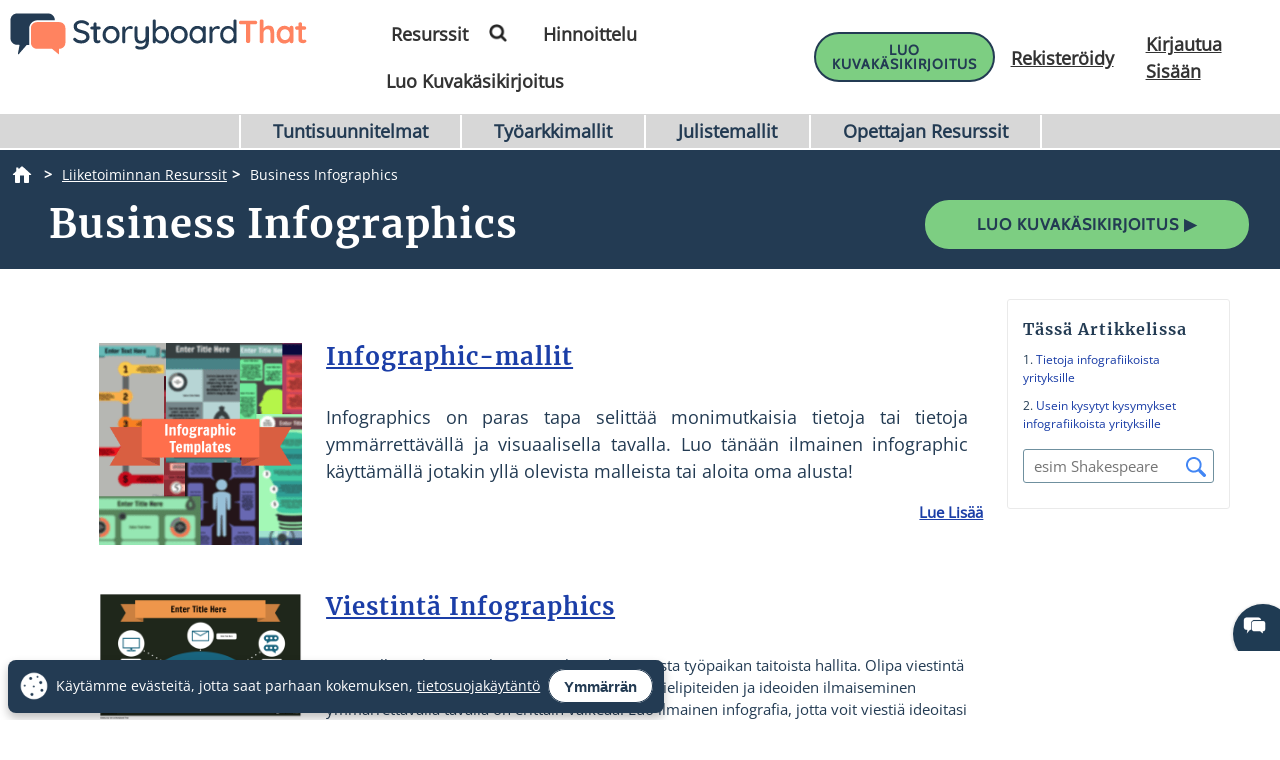

--- FILE ---
content_type: application/javascript; charset=UTF-8
request_url: https://dev.visualwebsiteoptimizer.com/j.php?a=549936&u=https%3A%2F%2Fwww.storyboardthat.com%2Ffi%2Farticles%2Fb%2Fliike-infographic-oppaita&vn=2.2&ph=1&st=921.2250000000495&x=true
body_size: 16703
content:
(function(){function _vwo_err(e){function gE(e,a){return"https://dev.visualwebsiteoptimizer.com/ee.gif?a=549936&s=j.php&_cu="+encodeURIComponent(window.location.href)+"&e="+encodeURIComponent(e&&e.message&&e.message.substring(0,1e3)+"&vn=")+(e&&e.code?"&code="+e.code:"")+(e&&e.type?"&type="+e.type:"")+(e&&e.status?"&status="+e.status:"")+(a||"")}var vwo_e=gE(e);try{typeof navigator.sendBeacon==="function"?navigator.sendBeacon(vwo_e):(new Image).src=vwo_e}catch(err){}}try{var extE=0,prevMode=false;window._VWO_Jphp_StartTime = (window.performance && typeof window.performance.now === 'function' ? window.performance.now() : new Date().getTime());;(function(){ try {VWO.data.dNPS=true; VWO.data.dREGEXP = 2;} catch(e){ } })();(function(){window._VWO=window._VWO||{};var aC=window._vwo_code;if(typeof aC==='undefined'){window._vwo_mt='dupCode';return;}if(window._VWO.sCL){window._vwo_mt='dupCode';window._VWO.sCDD=true;try{if(aC){clearTimeout(window._vwo_settings_timer);var h=document.querySelectorAll('#_vis_opt_path_hides');var x=h[h.length>1?1:0];x&&x.remove();}}catch(e){}return;}window._VWO.sCL=true;;window._vwo_mt="live";var localPreviewObject={};var previewKey="_vis_preview_"+549936;var wL=window.location;;try{localPreviewObject[previewKey]=window.localStorage.getItem(previewKey);JSON.parse(localPreviewObject[previewKey])}catch(e){localPreviewObject[previewKey]=""}try{window._vwo_tm="";var getMode=function(e){var n;if(window.name.indexOf(e)>-1){n=window.name}else{n=wL.search.match("_vwo_m=([^&]*)");n=n&&atob(decodeURIComponent(n[1]))}return n&&JSON.parse(n)};var ccMode=getMode("_vwo_cc");if(window.name.indexOf("_vis_heatmap")>-1||window.name.indexOf("_vis_editor")>-1||ccMode||window.name.indexOf("_vis_preview")>-1){try{if(ccMode){window._vwo_mt=decodeURIComponent(wL.search.match("_vwo_m=([^&]*)")[1])}else if(window.name&&JSON.parse(window.name)){window._vwo_mt=window.name}}catch(e){if(window._vwo_tm)window._vwo_mt=window._vwo_tm}}else if(window._vwo_tm.length){window._vwo_mt=window._vwo_tm}else if(location.href.indexOf("_vis_opt_preview_combination")!==-1&&location.href.indexOf("_vis_test_id")!==-1){window._vwo_mt="sharedPreview"}else if(localPreviewObject[previewKey]){window._vwo_mt=JSON.stringify(localPreviewObject)}if(window._vwo_mt!=="live"){;if(typeof extE!=="undefined"){extE=1}if(!getMode("_vwo_cc")){(function(){var cParam='';try{if(window.VWO&&window.VWO.appliedCampaigns){var campaigns=window.VWO.appliedCampaigns;for(var cId in campaigns){if(campaigns.hasOwnProperty(cId)){var v=campaigns[cId].v;if(cId&&v){cParam='&c='+cId+'-'+v+'-1';break;}}}}}catch(e){}var prevMode=false;_vwo_code.load('https://dev.visualwebsiteoptimizer.com/j.php?mode='+encodeURIComponent(window._vwo_mt)+'&a=549936&f=1&u='+encodeURIComponent(window._vis_opt_url||document.URL)+'&eventArch=true'+'&x=true'+cParam,{sL:window._vwo_code.sL});if(window._vwo_code.sL){prevMode=true;}})();}else{(function(){window._vwo_code&&window._vwo_code.finish();_vwo_ccc={u:"/j.php?a=549936&u=https%3A%2F%2Fwww.storyboardthat.com%2Ffi%2Farticles%2Fb%2Fliike-infographic-oppaita&vn=2.2&ph=1&st=921.2250000000495&x=true"};var s=document.createElement("script");s.src="https://app.vwo.com/visitor-behavior-analysis/dist/codechecker/cc.min.js?r="+Math.random();document.head.appendChild(s)})()}}}catch(e){var vwo_e=new Image;vwo_e.src="https://dev.visualwebsiteoptimizer.com/ee.gif?s=mode_det&e="+encodeURIComponent(e&&e.stack&&e.stack.substring(0,1e3)+"&vn=");aC&&window._vwo_code.finish()}})();
;;window._vwo_cookieDomain="storyboardthat.com";;;;if(prevMode){return}if(window._vwo_mt === "live"){window.VWO=window.VWO||[];window._vwo_acc_id=549936;window.VWO._=window.VWO._||{};;;window.VWO.visUuid="D1820736F0DA5A6EBC230D6FED3987391|18c266673b14435e7a125b88483031d0";
;_vwo_code.sT=_vwo_code.finished();(function(c,a,e,d,b,z,g,sT){if(window.VWO._&&window.VWO._.isBot)return;const cookiePrefix=window._vwoCc&&window._vwoCc.cookiePrefix||"";const useLocalStorage=sT==="ls";const cookieName=cookiePrefix+"_vwo_uuid_v2";const escapedCookieName=cookieName.replace(/([.*+?^${}()|[\]\\])/g,"\\$1");const cookieDomain=g;function getValue(){if(useLocalStorage){return localStorage.getItem(cookieName)}else{const regex=new RegExp("(^|;\\s*)"+escapedCookieName+"=([^;]*)");const match=e.cookie.match(regex);return match?decodeURIComponent(match[2]):null}}function setValue(value,days){if(useLocalStorage){localStorage.setItem(cookieName,value)}else{e.cookie=cookieName+"="+value+"; expires="+new Date(864e5*days+ +new Date).toGMTString()+"; domain="+cookieDomain+"; path=/"}}let existingValue=null;if(sT){const cookieRegex=new RegExp("(^|;\\s*)"+escapedCookieName+"=([^;]*)");const cookieMatch=e.cookie.match(cookieRegex);const cookieValue=cookieMatch?decodeURIComponent(cookieMatch[2]):null;const lsValue=localStorage.getItem(cookieName);if(useLocalStorage){if(lsValue){existingValue=lsValue;if(cookieValue){e.cookie=cookieName+"=; expires=Thu, 01 Jan 1970 00:00:01 GMT; domain="+cookieDomain+"; path=/"}}else if(cookieValue){localStorage.setItem(cookieName,cookieValue);e.cookie=cookieName+"=; expires=Thu, 01 Jan 1970 00:00:01 GMT; domain="+cookieDomain+"; path=/";existingValue=cookieValue}}else{if(cookieValue){existingValue=cookieValue;if(lsValue){localStorage.removeItem(cookieName)}}else if(lsValue){e.cookie=cookieName+"="+lsValue+"; expires="+new Date(864e5*366+ +new Date).toGMTString()+"; domain="+cookieDomain+"; path=/";localStorage.removeItem(cookieName);existingValue=lsValue}}a=existingValue||a}else{const regex=new RegExp("(^|;\\s*)"+escapedCookieName+"=([^;]*)");const match=e.cookie.match(regex);a=match?decodeURIComponent(match[2]):a}-1==e.cookie.indexOf("_vis_opt_out")&&-1==d.location.href.indexOf("vwo_opt_out=1")&&(window.VWO.visUuid=a),a=a.split("|"),b=new Image,g=window._vis_opt_domain||c||d.location.hostname.replace(/^www\./,""),b.src="https://dev.visualwebsiteoptimizer.com/v.gif?cd="+(window._vis_opt_cookieDays||0)+"&a=549936&d="+encodeURIComponent(d.location.hostname.replace(/^www\./,"") || c)+"&u="+a[0]+"&h="+a[1]+"&t="+z,d.vwo_iehack_queue=[b],setValue(a.join("|"),366)})("storyboardthat.com",window.VWO.visUuid,document,window,0,_vwo_code.sT,"storyboardthat.com","false"||null);
;clearTimeout(window._vwo_settings_timer);window._vwo_settings_timer=null;;;;;var vwoCode=window._vwo_code;if(vwoCode.filterConfig&&vwoCode.filterConfig.filterTime==="balanced"){vwoCode.removeLoaderAndOverlay()}var vwo_CIF=false;var UAP=false;;;var _vwo_style=document.getElementById('_vis_opt_path_hides'),_vwo_css=(vwoCode.hide_element_style?vwoCode.hide_element_style():'{opacity:0 !important;filter:alpha(opacity=0) !important;background:none !important;transition:none !important;}')+':root {--vwo-el-opacity:0 !important;--vwo-el-filter:alpha(opacity=0) !important;--vwo-el-bg:none !important;--vwo-el-ts:none !important;}',_vwo_text=".v_pricingOfferBanner #newcustspe .onemonth,a#buy-now-button.basic-btn.btn-wc-green-blue-and-blue-border.btn-compact" + _vwo_css;if (_vwo_style) { var e = _vwo_style.classList.contains("_vis_hide_layer") && _vwo_style; if (UAP && !UAP() && vwo_CIF && !vwo_CIF()) { e ? e.parentNode.removeChild(e) : _vwo_style.parentNode.removeChild(_vwo_style) } else { if (e) { var t = _vwo_style = document.createElement("style"), o = document.getElementsByTagName("head")[0], s = document.querySelector("#vwoCode"); t.setAttribute("id", "_vis_opt_path_hides"), s && t.setAttribute("nonce", s.nonce), t.setAttribute("type", "text/css"), o.appendChild(t) } if (_vwo_style.styleSheet) _vwo_style.styleSheet.cssText = _vwo_text; else { var l = document.createTextNode(_vwo_text); _vwo_style.appendChild(l) } e ? e.parentNode.removeChild(e) : _vwo_style.removeChild(_vwo_style.childNodes[0])}};window.VWO.ssMeta = { enabled: 1, noSS: 0 };;;VWO._=VWO._||{};window._vwo_clicks=3;VWO._.allSettings=(function(){return{dataStore:{campaigns:{2:{"version":2,"ep":1613594952000,"clickmap":0,"globalCode":[],"type":"ANALYZE_HEATMAP","status":"RUNNING","pc_traffic":100,"name":"Heatmap","manual":false,"main":true,"urlRegex":"^.*$","exclude_url":"","multiple_domains":0,"segment_code":"true","ss":null,"ibe":1,"sections":{"1":{"path":"","variations":{"1":[]},"variation_names":{"1":"website"},"triggers":[]}},"combs":{"1":1},"comb_n":{"1":"website"},"goals":{"1":{"urlRegex":"^.*$","excludeUrl":"","type":"ENGAGEMENT","pUrl":"^.*$","mca":false}},"metrics":[],"id":2,"triggers":[9357357],"mt":[]}, 3:{"version":2,"ep":1613594952000,"clickmap":0,"globalCode":[],"type":"ANALYZE_RECORDING","status":"RUNNING","pc_traffic":100,"name":"Visitor Sessions Recorded","manual":false,"main":true,"aK":1,"bl":"","wl":"","urlRegex":"^.*$","exclude_url":"","multiple_domains":0,"segment_code":"true","ss":null,"ibe":1,"sections":{"1":{"path":"","variations":{"1":[]},"triggers":[]}},"combs":{"1":1},"comb_n":{"1":"website"},"goals":{"1":{"urlRegex":"^.*$","excludeUrl":"","type":"ENGAGEMENT","pUrl":"^.*$","mca":false}},"metrics":[],"id":3,"triggers":[9357360],"mt":[]}, 310:{"version":1,"ep":1640336131000,"clickmap":0,"globalCode":[],"type":"TRACK","status":"RUNNING","pc_traffic":100,"name":"Clicks on Import from GClassroom","manual":false,"urlRegex":"^.*$","exclude_url":"","multiple_domains":0,"segment_code":"true","ss":null,"ibe":1,"sections":{"1":{"path":"","variations":[],"triggers":[]}},"combs":{"1":1},"comb_n":{"1":"Website"},"goals":{"6":{"url":"#invite-students-flow > div > div.wizard-section > div.d-flex.flex-column.align-items-center.importGoogleClassroom > div:nth-child(3) > form > button,#invite-students-flow > div > div.wizard-section > div.d-flex.flex-column.align-items-center > div:nth-child(3) > form > button","type":"CLICK_ELEMENT","pUrl":"^https\\:\\\/\\\/storyboardthat\\.com\\\/portal\\\/admin\\\/invite\\-students\\\/?(?:[\\?#].*)?$","mca":false,"pExcludeUrl":""}},"metrics":[{"id":6,"type":"g","metricId":0}],"id":310,"triggers":[9357363],"mt":{"6":"9357366"}}, 2118:{"version":4,"ep":1770047116000,"clickmap":1,"globalCode":{"pre":"GL_549936_2118_pre","post":"GL_549936_2118_post"},"type":"VISUAL_AB","status":"RUNNING","pc_traffic":100,"name":"SBT - 2118 - My Account - Use a modal for purchase","manual":false,"urlRegex":"^https\\:\\\/\\\/storyboardthat\\.com\\\/my\\-account2\\\/?(?:[\\?#].*)?$","exclude_url":"","multiple_domains":0,"segment_code":"((_vwo_t.cm('eO', 'poll','_vwo_s().f_in(_vwo_s().jv(\\'vwoUserIdentification.isEnglishUser\\'),\\'true\\')') && _vwo_t.cm('eO', 'poll','_vwo_s().f_in(_vwo_s().jv(\\'vwoUserIdentification.isLoggedIn\\'),\\'true\\')') && (((_vwo_s().f_e(_vwo_s().Co(2),'US')))) && _vwo_t.cm('eO', 'poll','_vwo_s().f_in(_vwo_s().jv(\\'vwoUserIdentification.isPaid\\'),\\'false\\')') && _vwo_t.cm('eO', 'poll','_vwo_s().f_in(_vwo_s().jv(\\'vwoUserIdentification.isPortalUser\\'),\\'false\\')')))","ss":{"pu":"_vwo_t.cm('eO','dom.load')","csa":0},"ibe":0,"muts":{"post":{"enabled":true,"refresh":true}},"sections":{"1":{"path":"","variations":{"1":[],"2":[{"cpath":"","tag":"C_549936_2118_1_2_0","xpath":"HEAD"}],"3":[]},"segment":{"1":1,"2":1,"3":1},"globalWidgetSnippetIds":{"1":[],"2":[],"3":[]},"editorXPaths":{"1":[],"2":[],"3":[]},"variation_names":{"1":"Control-1","2":"$1-Modal---NO-animation","3":"Control-2"},"triggers":[]}},"varSegAllowed":false,"combs":{"1":0.333333,"2":0.333333,"3":0.333333},"comb_n":{"1":"Control-1","2":"$1-Modal---NO-animation","3":"Control-2"},"goals":{"1":{"type":"CUSTOM_GOAL","identifier":"vwo_pageView","mca":false},"6":{"type":"CUSTOM_GOAL","identifier":"vwo_engagement","mca":false},"23":{"type":"CUSTOM_GOAL","identifier":"vwo_pageView","mca":false},"64":{"url":".myAccountHeader a","type":"CUSTOM_GOAL","identifier":"vwo_dom_click","mca":false},"65":{"url":"#myAccountTopContainer .sbt-tr_storyboard_create, .v_newEmptyBoard  a[href=\"\/storyboard-creator\"]","type":"CUSTOM_GOAL","identifier":"vwo_dom_click","mca":false},"66":{"url":".footer-cta > a","type":"CUSTOM_GOAL","identifier":"vwo_dom_click","mca":false},"212":{"type":"CUSTOM_GOAL","identifier":"vwo_conversion","mca":false},"213":{"url":"header.header-22 .right-menu>li a","type":"CUSTOM_GOAL","identifier":"vwo_dom_click","mca":false},"214":{"url":"#jwpersonaluse","type":"CUSTOM_GOAL","identifier":"vwo_dom_click","mca":false},"215":{"url":"#jwforteachers","type":"CUSTOM_GOAL","identifier":"vwo_dom_click","mca":false},"216":{"url":".v_newFlipBanner .btnswrppr a[href*=\"\/purchase\/\"]","type":"CUSTOM_GOAL","identifier":"vwo_dom_click","mca":false},"217":{"url":".v_newFlipBanner .btnswrppr a[href*=\"\/teacher\/\"]","type":"CUSTOM_GOAL","identifier":"vwo_dom_click","mca":false},"218":{"type":"CUSTOM_GOAL","identifier":"vwo_pageView","mca":false},"219":{"type":"CUSTOM_GOAL","identifier":"vwo_pageView","mca":false},"220":{"url":["aOneForOnePersonal"],"type":"CUSTOM_GOAL","identifier":"vwo_dom_click","mca":false},"221":{"url":["aOneForOneTeacher"],"type":"CUSTOM_GOAL","identifier":"vwo_dom_click","mca":false},"222":{"url":["aOneForOneCorporate"],"type":"CUSTOM_GOAL","identifier":"vwo_dom_click","mca":false},"223":{"type":"CUSTOM_GOAL","identifier":"vwo_dom_click","mca":false},"224":{"type":"CUSTOM_GOAL","identifier":"vwo_dom_click","mca":false},"225":{"url":["btn-buy-now"],"type":"CUSTOM_GOAL","identifier":"vwo_dom_click","mca":false}},"pgre":true,"ps":true,"GTM":1,"metrics":[{"id":1,"type":"g","metricId":0},{"id":6,"type":"g","metricId":0},{"id":23,"type":"g","metricId":0},{"id":64,"type":"g","metricId":0},{"id":65,"type":"g","metricId":0},{"id":66,"type":"g","metricId":0},{"id":212,"type":"g","metricId":0},{"id":213,"type":"g","metricId":0},{"id":214,"type":"g","metricId":0},{"id":215,"type":"g","metricId":0},{"id":216,"type":"g","metricId":0},{"id":217,"type":"g","metricId":0},{"id":218,"type":"g","metricId":0},{"id":219,"type":"g","metricId":0},{"id":220,"type":"g","metricId":0},{"id":221,"type":"g","metricId":0},{"id":222,"type":"g","metricId":0},{"id":223,"type":"g","metricId":0},{"id":224,"type":"g","metricId":0},{"id":225,"type":"g","metricId":0}],"id":2118,"triggers":["22349035"],"mt":{"1":"22349098","6":"22349101","23":"22349104","64":"22349107","65":"22349110","66":"22349113","212":"22349116","213":"22349119","214":"22349122","215":"22349125","216":"22349128","217":"22349131","218":"22349134","219":"22349137","220":"22349140","221":"22349143","222":"22349146","223":"22349149","224":"22349152","225":"22349155"}}, 2117:{"version":4,"ep":1769822221000,"clickmap":1,"globalCode":{"pre":"GL_549936_2117_pre","post":"GL_549936_2117_post"},"type":"VISUAL_AB","status":"RUNNING","pc_traffic":100,"name":"SBT - 2110 - Ed - Teacher 1 Month for $1 - Back Test on Reskin (Cloned)","manual":false,"urlRegex":"^http.*\\:\\\/\\\/storyboardthat\\.com\\\/teacher\\\/promo\\\/first\\-time\\-teacher\\\/?(?:[\\?#].*)?$","exclude_url":"","multiple_domains":0,"segment_code":"((_vwo_t.cm('eO', 'poll','_vwo_s().f_in(_vwo_s().jv(\\'vwoUserIdentification.isEnglishUser\\'),\\'true\\')') && _vwo_t.cm('eO', 'poll','_vwo_s().f_in(_vwo_s().jv(\\'vwoUserIdentification.isPortalOwner\\'),\\'true\\')') && _vwo_t.cm('eO', 'poll','_vwo_s().f_in(_vwo_s().jv(\\'vwoUserIdentification.isEducationUser\\'),\\'true\\')') && _vwo_t.cm('eO', 'poll','_vwo_s().f_in(_vwo_s().jv(\\'vwoUserIdentification.isUnpaid\\'),\\'true\\')')))","ss":{"pu":"_vwo_t.cm('eO','dom.load')","csa":0},"ibe":0,"muts":{"post":{"enabled":true,"refresh":true}},"sections":{"1":{"path":"","variations":{"1":[],"2":[],"3":[{"cpath":".v_pricingOfferBanner #newcustspe .onemonth,a#buy-now-button.basic-btn.btn-wc-green-blue-and-blue-border.btn-compact","tag":"C_549936_2117_1_3_0","xpath":"HEAD","rtag":"R_549936_2117_1_3_0"}],"4":[{"cpath":".v_pricingOfferBanner #newcustspe .onemonth,a#buy-now-button.basic-btn.btn-wc-green-blue-and-blue-border.btn-compact","tag":"C_549936_2117_1_4_0","xpath":"HEAD","rtag":"R_549936_2117_1_4_0"}],"5":[{"cpath":".v_pricingOfferBanner #newcustspe .onemonth,a#buy-now-button.basic-btn.btn-wc-green-blue-and-blue-border.btn-compact","tag":"C_549936_2117_1_5_0","xpath":"HEAD","rtag":"R_549936_2117_1_5_0"}]},"segment":{"1":1,"2":1,"3":1,"4":1,"5":1},"globalWidgetSnippetIds":{"1":[],"2":[],"3":[],"4":[],"5":[]},"editorXPaths":{"1":[],"2":[],"3":[],"4":[],"5":[]},"variation_names":{"1":"Control-1---old-colors","2":"Control-2---Old-Colors","3":"fuschia","4":"Lime-Green","5":"aqua"},"triggers":[]}},"varSegAllowed":false,"combs":{"1":0.2,"2":0.2,"3":0.2,"4":0.2,"5":0.2},"comb_n":{"1":"Control-1---old-colors","2":"Control-2---Old-Colors","3":"fuschia","4":"Lime-Green","5":"aqua"},"goals":{"1":{"type":"CUSTOM_GOAL","identifier":"vwo_pageView","mca":false},"6":{"type":"CUSTOM_GOAL","identifier":"vwo_engagement","mca":false},"23":{"type":"CUSTOM_GOAL","identifier":"vwo_pageView","mca":false},"33":{"url":"#buy-now-button","type":"CUSTOM_GOAL","identifier":"vwo_dom_click","mca":false},"226":{"type":"CUSTOM_GOAL","identifier":"vwo_conversion","mca":false},"228":{"type":"CUSTOM_GOAL","identifier":"vwo_conversion","mca":false},"229":{"type":"CUSTOM_GOAL","identifier":"vwo_dom_click","mca":false},"230":{"type":"CUSTOM_GOAL","identifier":"vwo_dom_click","mca":false}},"pgre":true,"ps":true,"GTM":1,"metrics":[{"id":1,"type":"g","metricId":0},{"id":6,"type":"g","metricId":0},{"id":23,"type":"g","metricId":0},{"id":33,"type":"g","metricId":0},{"id":226,"type":"g","metricId":0},{"id":228,"type":"g","metricId":0},{"id":229,"type":"g","metricId":0},{"id":230,"type":"g","metricId":0}],"id":2117,"triggers":["22288675"],"mt":{"1":"22288678","6":"22288681","23":"22288684","33":"22288687","226":"22288690","228":"22288693","229":"22288696","230":"22288699"}}, 2111:{"version":4,"ep":1769221188000,"clickmap":1,"globalCode":[],"type":"VISUAL_AB","status":"RUNNING","pc_traffic":100,"name":"SBT - 2111- Ed - Remove Free Trial - Copy Assignment Path","manual":false,"urlRegex":"||||","exclude_url":"","multiple_domains":1,"segment_code":"((_vwo_t.cm('eO', 'poll','_vwo_s().f_in(_vwo_s().jv(\\'vwoUserIdentification.isEnglishUser\\'),\\'true\\')') && _vwo_t.cm('eO', 'poll','_vwo_s().f_in(_vwo_s().jv(\\'vwoUserIdentification.isLoggedIn\\'),\\'false\\')') && (((_vwo_s().f_nin(_vwo_s().Co(2),'CN'))))))","ss":{"pu":"_vwo_t.cm('eO','dom.load')","csa":0},"ibe":0,"muts":{"post":{"enabled":true,"refresh":true}},"sections":{"1":{"path":"","variations":{"1":[],"2":[],"3":[]},"segment":{"1":1,"2":1,"3":1},"globalWidgetSnippetIds":{"1":[],"2":[],"3":[]},"editorXPaths":{"1":[],"2":[],"3":[]},"variation_names":{"1":"Control","2":"Skip-Free-Trial","3":"Control-2"},"triggers":[]}},"varSegAllowed":false,"combs":{"1":0.333333,"2":0.333333,"3":0.333333},"comb_n":{"1":"Control","2":"Skip-Free-Trial","3":"Control-2"},"goals":{"3":{"type":"CUSTOM_GOAL","identifier":"vwo_pageView","mca":false},"18":{"type":"CUSTOM_GOAL","identifier":"vwo_pageView","mca":false},"19":{"url":"header.header-22 .right-menu a.teacherOneForOne","type":"CUSTOM_GOAL","identifier":"vwo_dom_click","mca":false},"226":{"type":"CUSTOM_GOAL","identifier":"vwo_conversion","mca":false},"228":{"type":"CUSTOM_GOAL","identifier":"vwo_conversion","mca":false},"229":{"type":"CUSTOM_GOAL","identifier":"vwo_conversion","mca":false},"230":{"type":"CUSTOM_GOAL","identifier":"vwo_conversion","mca":false},"231":{"url":["remove-trial-btn"],"type":"CUSTOM_GOAL","identifier":"vwo_dom_click","mca":false}},"pgre":true,"ps":true,"GTM":1,"metrics":[{"id":3,"type":"g","metricId":0},{"id":18,"type":"g","metricId":0},{"id":19,"type":"g","metricId":0},{"id":226,"type":"g","metricId":0},{"id":228,"type":"g","metricId":0},{"id":229,"type":"m","metricId":1909319},{"id":230,"type":"g","metricId":0},{"id":231,"type":"m","metricId":1994914}],"aMTP":1,"sV":1,"id":2111,"pg_config":["3157840"],"triggers":["22146493"],"mt":{"3":"22377325","18":"22377328","19":"22377331","226":"22377334","228":"22377337","229":"19889375","230":"22377340","231":"20718004"}}, 2101:{"version":4,"ep":1766158623000,"clickmap":1,"globalCode":[],"type":"VISUAL_AB","status":"RUNNING","pc_traffic":100,"name":"SBT - 2101 - Indiv - Forced Gmail Validation (Cloned)","manual":false,"urlRegex":"","exclude_url":"","multiple_domains":1,"segment_code":"((_vwo_t.cm('eO', 'poll','_vwo_s().f_in(_vwo_s().jv(\\'vwoUserIdentification.isGmail\\'),\\'true\\')') && _vwo_t.cm('eO', 'poll','_vwo_s().f_in(_vwo_s().jv(\\'vwoUserIdentification.isPaid\\'),\\'false\\')') && _vwo_t.cm('eO', 'poll','_vwo_s().f_nin(_vwo_s().jv(\\'accountAge\\'),\\'0\\')')))","ss":{"pu":"_vwo_t.cm('eO','dom.load')","csa":0},"ibe":0,"muts":{"post":{"enabled":true,"refresh":true}},"sections":{"1":{"path":"","variations":{"1":[],"2":[{"cpath":"","t":10,"tag":"C_549936_2101_1_2_0","xpath":"HEAD"}],"3":[]},"segment":{"1":1,"2":1,"3":1},"globalWidgetSnippetIds":{"1":[],"2":[],"3":[]},"editorXPaths":{"1":[],"2":[],"3":[]},"variation_names":{"1":"Control","2":"Gmail-Validation","3":"Control-2"},"triggers":[]}},"varSegAllowed":false,"combs":{"1":0.05,"2":0.9,"3":0.05},"comb_n":{"1":"Control","2":"Gmail-Validation","3":"Control-2"},"goals":{"1":{"url":["invalid-email-btn"],"type":"CUSTOM_GOAL","identifier":"vwo_dom_click","mca":false},"2":{"url":["submit-code-btn"],"type":"CUSTOM_GOAL","identifier":"vwo_dom_click","mca":false},"3":{"url":["resend-btn"],"type":"CUSTOM_GOAL","identifier":"vwo_dom_click","mca":false},"4":{"type":"CUSTOM_GOAL","identifier":"vwo_pageView","mca":false},"5":{"type":"CUSTOM_GOAL","identifier":"vwo_pageView","mca":false},"6":{"type":"CUSTOM_GOAL","identifier":"vwo_pageView","mca":false},"7":{"type":"CUSTOM_GOAL","identifier":"vwo_pageView","mca":false}},"pgre":true,"ps":true,"GTM":1,"metrics":[{"id":1,"type":"g","metricId":0},{"id":2,"type":"g","metricId":0},{"id":3,"type":"g","metricId":0},{"id":4,"type":"g","metricId":0},{"id":5,"type":"g","metricId":0},{"id":6,"type":"g","metricId":0},{"id":7,"type":"g","metricId":0}],"id":2101,"pg_config":["3075760"],"triggers":["21242368"],"mt":{"1":"21359053","2":"21359056","3":"21359059","4":"21359062","5":"21359065","6":"21359068","7":"21359071"}}, 2112:{"version":4,"ep":1769453118000,"clickmap":0,"globalCode":[],"type":"VISUAL_AB","status":"RUNNING","pc_traffic":100,"name":"SBT - 2112 - SBC - New $1 Popup - Anon","manual":false,"urlRegex":"||||","exclude_url":"","multiple_domains":0,"segment_code":"((_vwo_t.cm('eO', 'poll','_vwo_s().f_in(_vwo_s().jv(\\'vwoUserIdentification.isEnglishUser\\'),\\'true\\')') && _vwo_t.cm('eO', 'poll','_vwo_s().f_in(_vwo_s().jv(\\'vwoUserIdentification.isLoggedIn\\'),\\'false\\')') && (((_vwo_s().f_e(_vwo_s().Co(2),'US'))))))","ss":{"pu":"_vwo_t.cm('eO','dom.load')","csa":0},"ibe":0,"muts":{"post":{"enabled":true,"refresh":true}},"sections":{"1":{"path":"","variations":{"1":[],"2":[{"cpath":"","tag":"C_549936_2112_1_2_0","xpath":"HEAD"}],"3":[{"cpath":"","tag":"C_549936_2112_1_3_0","xpath":"HEAD"}],"4":[{"cpath":"","tag":"C_549936_2112_1_4_0","xpath":"HEAD"}],"5":[{"cpath":"","tag":"C_549936_2112_1_5_0","xpath":"HEAD"}],"6":[]},"segment":{"1":1,"2":1,"3":1,"4":1,"5":1,"6":1},"globalWidgetSnippetIds":{"1":[],"2":[],"3":[],"4":[],"5":[],"6":[]},"editorXPaths":{"1":[],"2":[],"3":[],"4":[],"5":[],"6":[]},"variation_names":{"1":"Control","2":"Light-Purple-$1","3":"No-Animation","4":"$1-on-Left","5":"$1-on-Top","6":"Control-2"},"triggers":[]}},"varSegAllowed":false,"combs":{"1":0.2,"2":0.2,"3":0.2,"4":0.2,"5":0,"6":0.2},"comb_n":{"1":"Control","2":"Light-Purple-$1","3":"No-Animation","4":"$1-on-Left","5":"$1-on-Top","6":"Control-2"},"goals":{"1":{"type":"CUSTOM_GOAL","identifier":"vwo_pageView","mca":false},"5":{"url":"#new-save-btn, button[title=\"Save & Exit\"]","type":"CUSTOM_GOAL","identifier":"vwo_dom_click","mca":false},"10":{"url":".sa-button-container .sa-confirm-button-container .confirm","type":"CUSTOM_GOAL","identifier":"vwo_dom_click","mca":false},"11":{"url":"#aUpgradeBarLink","type":"CUSTOM_GOAL","identifier":"vwo_dom_click","mca":false},"212":{"type":"CUSTOM_GOAL","identifier":"vwo_conversion","mca":false},"219":{"type":"CUSTOM_GOAL","identifier":"vwo_conversion","mca":false},"235":{"type":"CUSTOM_GOAL","identifier":"vwo_conversion","mca":false},"236":{"url":"#aOneForOnePersonal, #aOneForOneIndividual","type":"CUSTOM_GOAL","identifier":"vwo_dom_click","mca":false},"237":{"url":"#aOneForOneTeacher","type":"CUSTOM_GOAL","identifier":"vwo_dom_click","mca":false},"238":{"url":"#aOneForOneCorporate, #aOneforOneCorp","type":"CUSTOM_GOAL","identifier":"vwo_dom_click","mca":false},"239":{"type":"CUSTOM_GOAL","identifier":"storyboardCreatorPopsOneforOneModal","mca":false}},"pgre":true,"ps":true,"GTM":1,"metrics":[{"id":1,"type":"g","metricId":0},{"id":5,"type":"g","metricId":0},{"id":10,"type":"g","metricId":0},{"id":11,"type":"g","metricId":0},{"id":212,"type":"g","metricId":0},{"id":219,"type":"g","metricId":0},{"id":235,"type":"g","metricId":0},{"id":236,"type":"m","metricId":2032255},{"id":237,"type":"m","metricId":2032258},{"id":238,"type":"m","metricId":2032261},{"id":239,"type":"m","metricId":2133973}],"id":2112,"pg_config":["3118297"],"triggers":["22168507"],"mt":{"1":"22378087","5":"22378090","10":"22378093","11":"22378096","212":"22378099","219":"22378102","235":"22378105","236":"20994136","237":"20994139","238":"20994142","239":"22198558"}}, 2081:{"version":4,"ep":1764512603000,"clickmap":1,"globalCode":[],"type":"VISUAL_AB","status":"RUNNING","pc_traffic":100,"name":"SBT - 2081 - Ed - Remove Free Trial - Free Trial Path","manual":false,"urlRegex":"||","exclude_url":"","multiple_domains":1,"segment_code":"((_vwo_t.cm('eO', 'poll','_vwo_s().f_in(_vwo_s().jv(\\'vwoUserIdentification.isEnglishUser\\'),\\'true\\')') && _vwo_t.cm('eO', 'poll','_vwo_s().f_in(_vwo_s().jv(\\'vwoUserIdentification.isLoggedIn\\'),\\'false\\')') && (((_vwo_s().f_nin(_vwo_s().Co(2),'CN'))))))","ss":{"pu":"_vwo_t.cm('eO','dom.load')","csa":0},"ibe":0,"muts":{"post":{"enabled":true,"refresh":true}},"sections":{"1":{"path":"","variations":{"1":[],"2":[],"3":[]},"segment":{"1":1,"2":1,"3":1},"globalWidgetSnippetIds":{"1":[],"2":[],"3":[]},"editorXPaths":{"1":[],"2":[],"3":[]},"variation_names":{"1":"Control","2":"Skip-Free-Trial","3":"Control-2"},"triggers":[]}},"varSegAllowed":false,"combs":{"1":0.333333,"2":0.333333,"3":0.333333},"comb_n":{"1":"Control","2":"Skip-Free-Trial","3":"Control-2"},"goals":{"3":{"type":"CUSTOM_GOAL","identifier":"vwo_pageView","mca":false},"18":{"type":"CUSTOM_GOAL","identifier":"vwo_pageView","mca":false},"19":{"url":"header.header-22 .right-menu a.teacherOneForOne","type":"CUSTOM_GOAL","identifier":"vwo_dom_click","mca":false},"226":{"type":"CUSTOM_GOAL","identifier":"vwo_conversion","mca":false},"228":{"type":"CUSTOM_GOAL","identifier":"vwo_conversion","mca":false},"229":{"type":"CUSTOM_GOAL","identifier":"vwo_conversion","mca":false},"230":{"type":"CUSTOM_GOAL","identifier":"vwo_conversion","mca":false},"231":{"url":["remove-trial-btn"],"type":"CUSTOM_GOAL","identifier":"vwo_dom_click","mca":false}},"pgre":true,"ps":true,"GTM":1,"metrics":[{"id":3,"type":"g","metricId":0},{"id":18,"type":"g","metricId":0},{"id":19,"type":"g","metricId":0},{"id":226,"type":"g","metricId":0},{"id":228,"type":"g","metricId":0},{"id":229,"type":"m","metricId":1909319},{"id":230,"type":"g","metricId":0},{"id":231,"type":"m","metricId":1994914}],"aMTP":1,"sV":1,"id":2081,"pg_config":["3157711"],"triggers":["22132786"],"mt":{"3":"22378417","18":"22378420","19":"22378423","226":"22378426","228":"22378429","229":"19889375","230":"22378432","231":"20718004"}}, 2080:{"version":4,"ep":1764507992000,"clickmap":1,"globalCode":[],"type":"VISUAL_AB","status":"RUNNING","pc_traffic":100,"name":"SBT - 2080 - Ed - Remove Free Trial - $1 Path","manual":false,"urlRegex":"||","exclude_url":"","multiple_domains":1,"segment_code":"((_vwo_t.cm('eO', 'poll','_vwo_s().f_in(_vwo_s().jv(\\'vwoUserIdentification.isEnglishUser\\'),\\'true\\')') && _vwo_t.cm('eO', 'poll','_vwo_s().f_in(_vwo_s().jv(\\'vwoUserIdentification.isLoggedIn\\'),\\'false\\')') && (((_vwo_s().f_nin(_vwo_s().Co(2),'CN'))))))","ss":{"pu":"_vwo_t.cm('eO','dom.load')","csa":0},"ibe":0,"muts":{"post":{"enabled":true,"refresh":true}},"sections":{"1":{"path":"","variations":{"1":[],"2":[],"3":[]},"segment":{"1":1,"2":1,"3":1},"globalWidgetSnippetIds":{"1":[],"2":[],"3":[]},"editorXPaths":{"1":[],"2":[],"3":[]},"variation_names":{"1":"Control","2":"Skip-Free-Trial","3":"Control-2"},"triggers":[]}},"varSegAllowed":false,"combs":{"1":0.333333,"2":0.333333,"3":0.333333},"comb_n":{"1":"Control","2":"Skip-Free-Trial","3":"Control-2"},"goals":{"3":{"type":"CUSTOM_GOAL","identifier":"vwo_pageView","mca":false},"18":{"type":"CUSTOM_GOAL","identifier":"vwo_pageView","mca":false},"19":{"url":"header.header-22 .right-menu a.teacherOneForOne","type":"CUSTOM_GOAL","identifier":"vwo_dom_click","mca":false},"226":{"type":"CUSTOM_GOAL","identifier":"vwo_conversion","mca":false},"228":{"type":"CUSTOM_GOAL","identifier":"vwo_conversion","mca":false},"229":{"type":"CUSTOM_GOAL","identifier":"vwo_conversion","mca":false},"230":{"type":"CUSTOM_GOAL","identifier":"vwo_conversion","mca":false},"231":{"url":["remove-trial-btn"],"type":"CUSTOM_GOAL","identifier":"vwo_dom_click","mca":false}},"pgre":true,"ps":true,"GTM":1,"metrics":[{"id":3,"type":"g","metricId":0},{"id":18,"type":"g","metricId":0},{"id":19,"type":"g","metricId":0},{"id":226,"type":"g","metricId":0},{"id":228,"type":"g","metricId":0},{"id":229,"type":"m","metricId":1909319},{"id":230,"type":"g","metricId":0},{"id":231,"type":"m","metricId":1994914}],"aMTP":1,"sV":1,"id":2080,"pg_config":["3157702"],"triggers":["22118197"],"mt":{"3":"22205170","18":"22205173","19":"22205176","226":"22205179","228":"22205182","229":"19889375","230":"22205185","231":"20718004"}}},changeSets:{},plugins:{"DACDNCONFIG":{"CKLV":false,"DLRE":1731402847,"CINSTJS":false,"CRECJS":false,"eNC":false,"IAF":false,"DT":{"TC":"function(){ return _vwo_t.cm('eO','js',VWO._.dtc.ctId); };","SEGMENTCODE":"function(){ return _vwo_s().f_e(_vwo_s().dt(),'mobile') };","DELAYAFTERTRIGGER":7000,"DEVICE":"mobile"},"CSHS":false,"UCP":false,"FB":false,"SPAR":false,"BSECJ":false,"debugEvt":false,"CJ":false,"SD":{"IT":0,"UTC":0},"AST":false,"PRTHD":false,"SPA":true,"DONT_IOS":false,"SST":{"SSTD":".*"},"RDBG":false,"DNDOFST":1000,"jsConfig":{"cRecJS":"","hC":3,"se":1,"mrp":20,"ivocpa":false,"iche":1,"hvr":1,"ast":0,"vqe":false,"ge":1,"spa":"0","m360":1,"aSP":true,"earc":1,"it":"","uct":"","sstd":".*","dtd":"7000","eavr":"0","fsLogRule":"","dtdfd":"1000","recData360Enabled":1,"ele":1,"dGC":true,"dt":"both","cInstJS":""},"SCC":"{\"cache\":0}"},"IP":"3.15.212.127","GEO":{"r":"OH","vn":"geoip2","cc":"US","cn":"United States","c":"Columbus","conC":"NA","rn":"Ohio","cEU":""},"PIICONFIG":false,"ACCTZ":"GMT","UA":{"br":"Other","de":"Other","ps":"desktop:false:Mac OS X:10.15.7:ClaudeBot:1:Spider","os":"MacOS","dt":"spider"},"LIBINFO":{"SURVEY":{"HASH":"353cdf4b76396a69267902eedeb23961br"},"TRACK":{"LIB_SUFFIX":"","HASH":"13868f8d526ad3d74df131c9d3ab264bbr"},"WORKER":{"HASH":"70faafffa0475802f5ee03ca5ff74179br"},"SURVEY_HTML":{"HASH":"9e434dd4255da1c47c8475dbe2dcce30br"},"SURVEY_DEBUG_EVENTS":{"HASH":"91d000aaba2a8e161d634c8c369dfbc1br"},"DEBUGGER_UI":{"HASH":"ac2f1194867fde41993ef74a1081ed6bbr"},"EVAD":{"LIB_SUFFIX":"","HASH":""},"OPA":{"PATH":"\/4.0","HASH":"93931b6357e34064b026dac7b5155a0cbr"},"HEATMAP_HELPER":{"HASH":"c5d6deded200bc44b99989eeb81688a4br"}}},vwoData:{"gC":[{"t":1,"c":[2105,2106,2104,2112],"et":1,"id":1},{"t":1,"c":[2081,2080,2095,2111,2110],"et":1,"id":2},{"t":1,"c":[1864,2070,2065,2074],"et":1,"id":3},{"t":1,"c":[2061,2085],"et":1,"id":4},{"t":1,"c":[1974,1731,1726],"et":1,"id":5},{"t":1,"c":[2082,2091],"et":1,"id":6},{"t":1,"c":[2056,2057,2058,2059,2062,2066,2067],"et":1,"id":7},{"t":1,"c":[2076,2068],"et":1,"id":8},{"t":1,"c":[2094,2100],"et":1,"id":9},{"t":1,"c":[1978,2008],"et":1,"id":10}],"pR":[]},crossDomain:{"2081":{},"2111":{},"2101":{},"2080":{}},integrations:{"2117":{"GTM":1},"2111":{"GTM":1},"2101":{"GTM":1},"2112":{"GTM":1},"2118":{"GTM":1},"2081":{"GTM":1},"2080":{"GTM":1}},events:{"vwo_dom_hover":{},"vwo_fmeSdkInit":{},"vwo_repeatedHovered":{},"vwo_repeatedScrolled":{},"vwo_tabOut":{},"vwo_tabIn":{},"vwo_copy":{},"vwo_quickBack":{},"vwo_recommendation_block_shown":{},"vwo_errorOnPage":{},"vwo_surveyQuestionDisplayed":{},"vwo_surveyClosed":{},"paidThenHitShapeLimit":{},"vwo_fling":{},"vwo_doubleTap":{},"freebieImageCap":{},"vwo_performance":{},"hoverViewStoryboardLhPreview":{},"opensCustomLayoutSaveWarningModal":{},"performsSearchInStoryboardCreator":{},"opensTextEditor":{},"cickedAndConvertedForTeachers":{},"forcedBottomMenu40PxOrLess":{},"forcedBottomMenu30PxOrLess":{},"forcedBottomMenu20PxOrLess":{},"forcedBottomMenuCreato10PxOrLess":{},"forcedBottomMenu10PxOrLess":{},"loginPageVisits":{},"clickOnActivityImage":{},"clickOnViewActivityHover":{},"vwo_surveyQuestionAttempted":{},"vwo_pageUnload":{},"vwo_orientationChanged":{},"vwo_appTerminated":{},"vwo_appGoesInBackground":{},"vwo_appLaunched":{},"vwo_networkChanged":{},"vwo_autoCapture":{},"vwo_zoom":{},"vwo_longPress":{},"vwo_surveyDisplayed":{},"vwo_dom_click":{"nS":["target.innerText","target"]},"vwo_singleTap":{},"vwo_trackGoalVisited":{},"vwo_appCrashed":{},"vwo_page_session_count":{},"vwo_vA":{},"vwo_survey_surveyCompleted":{},"vwo_survey_submit":{},"vwo_analyzeRecording":{},"vwo_analyzeForm":{},"vwo_survey_complete":{},"vwo_survey_close":{},"vwo_customConversion":{},"vwo_revenue":{},"vwo_sessionSync":{},"vwo_screenViewed":{},"vwo_log":{},"vwo_sdkDebug":{},"vwo_surveyQuestionSubmitted":{},"vwo_rC":{},"vwo_surveyCompleted":{},"vwo_variationShown":{},"vwo_conversion":{},"vwo_leaveIntent":{},"vwo_dom_scroll":{"nS":["pxBottom","bottom","top","pxTop"]},"vwo_customTrigger":{},"vwo_pageView":{},"vwo_dom_submit":{},"vwo_newSessionCreated":{},"vwo_analyzeHeatmap":{},"vwo_survey_attempt":{},"vwo_survey_display":{},"vwo_survey_questionAttempted":{},"vwo_survey_questionShown":{},"vwo_mouseout":{},"vwo_syncVisitorProp":{},"vwo_timer":{"nS":["timeSpent"]},"vwo_appNotResponding":{},"vwo_surveyExtraData":{},"seesLayoutPaywallModa":{},"adds18Items":{},"uniquePremiumFeatureModalTrigger":{},"storyboardCreatorPopsOneforOneModal":{},"vwo_scroll":{},"usePhotoToSuccessfulSignups":{},"forcedBottomMenuMoreThan50Px":{},"forcedBottomMenu50PxOrLess":{},"vwo_survey_reachedThankyou":{},"vwo_selection":{},"vwo_pageRefreshed":{},"vwo_cursorThrashed":{},"vwo_goalVisit":{"nS":["expId"]},"vwo_debugLogs":{},"vwo_appComesInForeground":{},"vwo_surveyAttempted":{},"vwo_sdkUsageStats":{},"paidAfterShapePaywall":{}},visitorProps:{"vwo_domain":{},"vwo_email":{},"PortalUser":{},"PaidStatus":{},"OrderType":{},"OrderSeats":{},"OrderFrequency":{},"OrderCurrency":{},"Numberofstudents":{},"Numberofstoryboards":{},"LoginStatus":{},"IsInRealTimeViewing":{},"Has2storyboards":{},"EnglishUser":{},"EducationalUser":{},"DayofFreeTrial":{}},uuid:"D1820736F0DA5A6EBC230D6FED3987391",syV:{},syE:{},cSE:{},CIF:false,syncEvent:"sessionCreated",syncAttr:"sessionCreated"},sCIds:{},oCids:{},triggers:{"9356685":{"cnds":[{"id":0,"event":"vwo_dom_DOMContentLoaded"}]},"22349035":{"cnds":["o",{"id":500,"event":"vwo_pageView","filters":[["storage.cookies._vis_opt_exp_2118_combi","nbl"]]},["a",{"event":"vwo_mutationObserved","id":2},{"event":"vwo_notRedirecting","id":4,"filters":[]},{"event":"vwo_visibilityTriggered","id":5,"filters":[]},["o",{"id":1000,"event":"vwo_timer","filters":[["tags.js_a2e9893c2a7f40392ff24b9df645b94f","eq","true"],["tags.js_5507f7ff5359d9cb981e968174e74fee","eq","true"]],"exitTrigger":"9356685"},{"id":1001,"event":"vwo_pageView","filters":[["tags.js_a2e9893c2a7f40392ff24b9df645b94f","eq","true"],["tags.js_5507f7ff5359d9cb981e968174e74fee","eq","true"]]}],{"id":1002,"event":"vwo_pageView","filters":[["loc","inloc",["US"]]]},["o",{"id":1003,"event":"vwo_timer","filters":[["tags.js_d3bd11987038852dac58fd53e7a963f3","eq","false"],["tags.js_4023ed78c89a6f39398036445f9654b7","eq","false"]],"exitTrigger":"9356685"},{"id":1004,"event":"vwo_pageView","filters":[["tags.js_d3bd11987038852dac58fd53e7a963f3","eq","false"],["tags.js_4023ed78c89a6f39398036445f9654b7","eq","false"]]}]]],"dslv":2},"22349143":{"cnds":[{"id":1000,"event":"vwo_dom_click","filters":[["event.target","sel","#aOneForOneTeacher"]]}],"dslv":2},"22288699":{"cnds":[{"id":1000,"event":"vwo_dom_click","filters":[["page.url","pgc","3176020"]]}],"dslv":2},"22349146":{"cnds":[{"id":1000,"event":"vwo_dom_click","filters":[["event.target","sel","#aOneForOneCorporate"]]}],"dslv":2},"21359068":{"cnds":[{"id":1000,"event":"vwo_pageView","filters":[["page.url","pgc","3075067"]]}],"dslv":2},"22349149":{"cnds":[{"id":1000,"event":"vwo_dom_click","filters":[["page.url","pgc","3181816"]]}],"dslv":2},"22205170":{"cnds":[{"id":1000,"event":"vwo_pageView","filters":[["page.url","pgc","2648634"]]}],"dslv":2},"21359071":{"cnds":[{"id":1000,"event":"vwo_pageView","filters":[["page.url","pgc","3075070"]]}],"dslv":2},"22349152":{"cnds":[{"id":1000,"event":"vwo_dom_click","filters":[["page.url","pgc","3181819"]]}],"dslv":2},"22205173":{"cnds":[{"id":1000,"event":"vwo_pageView","filters":[["page.url","pgc","2648637"]]}],"dslv":2},"20718004":{"cnds":[{"id":1000,"event":"vwo_dom_click","filters":[["event.target","sel",".remove-trial-btn"]]}],"dslv":2},"22349155":{"cnds":[{"id":1000,"event":"vwo_dom_click","filters":[["event.target","sel",".btn-buy-now"]]}],"dslv":2},"22205176":{"cnds":[{"id":1000,"event":"vwo_dom_click","filters":[["event.target","sel","header.header-22 .right-menu a.teacherOneForOne"]]}],"dslv":2},"22205179":{"cnds":[{"id":1000,"event":"vwo_conversion","filters":["a",["page.url","pgc","1655502"],["event.gId","eq",226]]}],"dslv":2},"22349098":{"cnds":[{"id":1000,"event":"vwo_pageView","filters":[["page.url","pgc","3075061"]]}],"dslv":2},"22349101":{"cnds":["o",{"id":1000,"event":"vwo_dom_click","filters":[["event.userEngagement","eq",true]]},{"id":1001,"event":"vwo_dom_submit","filters":[["event.userEngagement","eq",true]]}],"dslv":2},"22349104":{"cnds":[{"id":1000,"event":"vwo_pageView","filters":[["page.url","pgc","2648637"]]}],"dslv":2},"22349107":{"cnds":[{"id":1000,"event":"vwo_dom_click","filters":[["event.target","sel",".myAccountHeader a"]]}],"dslv":2},"22349110":{"cnds":[{"id":1000,"event":"vwo_dom_click","filters":[["event.target","sel","#myAccountTopContainer .sbt-tr_storyboard_create, .v_newEmptyBoard  a[href=\"\/storyboard-creator\"]"]]}],"dslv":2},"22349113":{"cnds":[{"id":1000,"event":"vwo_dom_click","filters":[["event.target","sel",".footer-cta > a"]]}],"dslv":2},"22349116":{"cnds":[{"id":1000,"event":"vwo_conversion","filters":["a",["page.url","pgc","1655502"],["event.gId","eq",212]]}],"dslv":2},"22349119":{"cnds":[{"id":1000,"event":"vwo_dom_click","filters":[["event.target","sel","header.header-22 .right-menu>li a"]]}],"dslv":2},"9357357":{"cnds":["a",{"event":"vwo__activated","id":3,"filters":[["event.id","eq","2"]]},{"event":"vwo_notRedirecting","id":4,"filters":[]},{"event":"vwo_visibilityTriggered","id":5,"filters":[]},{"id":1000,"event":"vwo_pageView","filters":[]}],"dslv":2},"22349122":{"cnds":[{"id":1000,"event":"vwo_dom_click","filters":[["event.target","sel","#jwpersonaluse"]]}],"dslv":2},"22349125":{"cnds":[{"id":1000,"event":"vwo_dom_click","filters":[["event.target","sel","#jwforteachers"]]}],"dslv":2},"22288696":{"cnds":[{"id":1000,"event":"vwo_dom_click","filters":[["page.url","pgc","3176017"]]}],"dslv":2},"22349128":{"cnds":[{"id":1000,"event":"vwo_dom_click","filters":[["event.target","sel",".v_newFlipBanner .btnswrppr a[href*=\"\/purchase\/\"]"]]}],"dslv":2},"8":{"cnds":[{"event":"vwo_pageView","id":102}]},"22146493":{"cnds":["o",{"id":500,"event":"vwo_pageView","filters":[["storage.cookies._vis_opt_exp_2111_combi","nbl"]]},["a",{"event":"vwo_groupWinnerChosen","id":1,"filters":[["event.groupWinner","eq","2111"]]},{"event":"vwo_mutationObserved","id":2},{"event":"vwo_notRedirecting","id":4,"filters":[]},{"event":"vwo_visibilityTriggered","id":5,"filters":[]},["o",{"id":1000,"event":"vwo_timer","filters":[["tags.js_a2e9893c2a7f40392ff24b9df645b94f","eq","true"],["tags.js_5507f7ff5359d9cb981e968174e74fee","eq","false"]],"exitTrigger":"9356685"},{"id":1001,"event":"vwo_pageView","filters":[["tags.js_a2e9893c2a7f40392ff24b9df645b94f","eq","true"],["tags.js_5507f7ff5359d9cb981e968174e74fee","eq","false"]]}],{"id":1002,"event":"vwo_pageView","filters":[["loc","ninloc",["CN"]]]}]],"dslv":2},"21242368":{"cnds":["a",{"id":1003,"event":"vwo_pageView","filters":[]},["o",{"id":500,"event":"vwo_pageView","filters":[["storage.cookies._vis_opt_exp_2101_combi","nbl"]]},["a",{"event":"vwo_mutationObserved","id":2},{"event":"vwo_notRedirecting","id":4,"filters":[]},{"event":"vwo_visibilityTriggered","id":5,"filters":[]},["o",{"id":1000,"event":"vwo_timer","filters":[["tags.js_3180ddd27c9ea8161c4b913731745904","eq","true"],["tags.js_d3bd11987038852dac58fd53e7a963f3","eq","false"],["tags.js_37861f6b2b4a058f01f30edd38bd1fda","neq","0"]],"exitTrigger":"9356685"},{"id":1001,"event":"vwo_pageView","filters":[["tags.js_3180ddd27c9ea8161c4b913731745904","eq","true"],["tags.js_d3bd11987038852dac58fd53e7a963f3","eq","false"],["tags.js_37861f6b2b4a058f01f30edd38bd1fda","neq","0"]]}]]]],"dslv":2},"5":{"cnds":[{"event":"vwo_postInit","id":101}]},"75":{"cnds":[{"event":"vwo_urlChange","id":99}]},"11":{"cnds":[{"event":"vwo_dynDataFetched","id":105,"filters":[["event.state","eq",1]]}]},"22378420":{"cnds":[{"id":1000,"event":"vwo_pageView","filters":[["page.url","pgc","2648637"]]}],"dslv":2},"22288672":{"cnds":["a",{"id":503,"event":"vwo_evalPreCampJs_2117","filters":[["storage.cookies._vis_opt_exp_2117_combi","nbl"]]},["o",{"id":1000,"event":"vwo_evalPreCampJs_2117","filters":[["page.url","pgc","1655502"]]},{"id":1001,"event":"vwo_evalPreCampJs_2117","filters":[["page.url","pgc","1655502"]]}]],"dslv":2},"22288675":{"cnds":["o",{"id":500,"event":"vwo_pageView","filters":[["storage.cookies._vis_opt_exp_2117_combi","nbl"]]},["a",{"event":"vwo_mutationObserved","id":2},{"event":"vwo_notRedirecting","id":4,"filters":[]},{"event":"vwo_visibilityTriggered","id":5,"filters":[]},["o",{"id":1000,"event":"vwo_timer","filters":[["tags.js_a2e9893c2a7f40392ff24b9df645b94f","eq","true"],["tags.js_c58f648354f6644302aa5e99511b9b9d","eq","true"],["tags.js_4b2608852ea83b6bac24dd9fc9450607","eq","true"],["tags.js_7f4e19ba80337e3467580cedeb188c73","eq","true"]],"exitTrigger":"9356685"},{"id":1001,"event":"vwo_pageView","filters":[["tags.js_a2e9893c2a7f40392ff24b9df645b94f","eq","true"],["tags.js_c58f648354f6644302aa5e99511b9b9d","eq","true"],["tags.js_4b2608852ea83b6bac24dd9fc9450607","eq","true"],["tags.js_7f4e19ba80337e3467580cedeb188c73","eq","true"]]}]]],"dslv":2},"9357360":{"cnds":["a",{"event":"vwo__activated","id":3,"filters":[["event.id","eq","3"]]},{"event":"vwo_notRedirecting","id":4,"filters":[]},{"event":"vwo_visibilityTriggered","id":5,"filters":[]},{"id":1000,"event":"vwo_pageView","filters":[]}],"dslv":2},"22378423":{"cnds":[{"id":1000,"event":"vwo_dom_click","filters":[["event.target","sel","header.header-22 .right-menu a.teacherOneForOne"]]}],"dslv":2},"22205182":{"cnds":[{"id":1000,"event":"vwo_conversion","filters":["a",["page.url","pgc","1655502"],["event.gId","eq",228]]}],"dslv":2},"22205185":{"cnds":[{"id":1000,"event":"vwo_conversion","filters":["a",["page.url","pgc","1655502"],["event.gId","eq",212]]}],"dslv":2},"22118197":{"cnds":["o",{"id":500,"event":"vwo_pageView","filters":[["storage.cookies._vis_opt_exp_2080_combi","nbl"]]},["a",{"event":"vwo_groupWinnerChosen","id":1,"filters":[["event.groupWinner","eq","2080"]]},{"event":"vwo_mutationObserved","id":2},{"event":"vwo_notRedirecting","id":4,"filters":[]},{"event":"vwo_visibilityTriggered","id":5,"filters":[]},["o",{"id":1000,"event":"vwo_timer","filters":[["tags.js_a2e9893c2a7f40392ff24b9df645b94f","eq","true"],["tags.js_5507f7ff5359d9cb981e968174e74fee","eq","false"]],"exitTrigger":"9356685"},{"id":1001,"event":"vwo_pageView","filters":[["tags.js_a2e9893c2a7f40392ff24b9df645b94f","eq","true"],["tags.js_5507f7ff5359d9cb981e968174e74fee","eq","false"]]}],{"id":1002,"event":"vwo_pageView","filters":[["loc","ninloc",["CN"]]]}]],"dslv":2},"22377325":{"cnds":[{"id":1000,"event":"vwo_pageView","filters":[["page.url","pgc","2648634"]]}],"dslv":2},"22378432":{"cnds":[{"id":1000,"event":"vwo_conversion","filters":["a",["page.url","pgc","1655502"],["event.gId","eq",212]]}],"dslv":2},"9357363":{"cnds":["a",{"event":"vwo__activated","id":3,"filters":[["event.id","eq","310"]]},{"event":"vwo_notRedirecting","id":4,"filters":[]},{"event":"vwo_visibilityTriggered","id":5,"filters":[]},{"id":1000,"event":"vwo_pageView","filters":[]}],"dslv":2},"22378087":{"cnds":[{"id":1000,"event":"vwo_pageView","filters":[["page.url","pgc","2648634"]]}],"dslv":2},"22377328":{"cnds":[{"id":1000,"event":"vwo_pageView","filters":[["page.url","pgc","2648637"]]}],"dslv":2},"22378429":{"cnds":[{"id":1000,"event":"vwo_conversion","filters":["a",["page.url","pgc","1655502"],["event.gId","eq",228]]}],"dslv":2},"21359056":{"cnds":[{"id":1000,"event":"vwo_dom_click","filters":[["event.target","sel","#submit-code-btn"]]}],"dslv":2},"22378090":{"cnds":[{"id":1000,"event":"vwo_dom_click","filters":[["event.target","sel","#new-save-btn, button[title=\"Save & Exit\"]"]]}],"dslv":2},"22377331":{"cnds":[{"id":1000,"event":"vwo_dom_click","filters":[["event.target","sel","header.header-22 .right-menu a.teacherOneForOne"]]}],"dslv":2},"22378417":{"cnds":[{"id":1000,"event":"vwo_pageView","filters":[["page.url","pgc","2648634"]]}],"dslv":2},"21359059":{"cnds":[{"id":1000,"event":"vwo_dom_click","filters":[["event.target","sel","#resend-btn"]]}],"dslv":2},"22378093":{"cnds":[{"id":1000,"event":"vwo_dom_click","filters":[["event.target","sel",".sa-button-container .sa-confirm-button-container .confirm"]]}],"dslv":2},"22377334":{"cnds":[{"id":1000,"event":"vwo_conversion","filters":["a",["page.url","pgc","1655502"],["event.gId","eq",226]]}],"dslv":2},"22378426":{"cnds":[{"id":1000,"event":"vwo_conversion","filters":["a",["page.url","pgc","1655502"],["event.gId","eq",226]]}],"dslv":2},"21359062":{"cnds":[{"id":1000,"event":"vwo_pageView","filters":[["page.url","pgc","3075061"]]}],"dslv":2},"22378096":{"cnds":[{"id":1000,"event":"vwo_dom_click","filters":[["event.target","sel","#aUpgradeBarLink"]]}],"dslv":2},"22377337":{"cnds":[{"id":1000,"event":"vwo_conversion","filters":["a",["page.url","pgc","1655502"],["event.gId","eq",228]]}],"dslv":2},"22132786":{"cnds":["o",{"id":500,"event":"vwo_pageView","filters":[["storage.cookies._vis_opt_exp_2081_combi","nbl"]]},["a",{"event":"vwo_groupWinnerChosen","id":1,"filters":[["event.groupWinner","eq","2081"]]},{"event":"vwo_mutationObserved","id":2},{"event":"vwo_notRedirecting","id":4,"filters":[]},{"event":"vwo_visibilityTriggered","id":5,"filters":[]},["o",{"id":1000,"event":"vwo_timer","filters":[["tags.js_a2e9893c2a7f40392ff24b9df645b94f","eq","true"],["tags.js_5507f7ff5359d9cb981e968174e74fee","eq","false"]],"exitTrigger":"9356685"},{"id":1001,"event":"vwo_pageView","filters":[["tags.js_a2e9893c2a7f40392ff24b9df645b94f","eq","true"],["tags.js_5507f7ff5359d9cb981e968174e74fee","eq","false"]]}],{"id":1002,"event":"vwo_pageView","filters":[["loc","ninloc",["CN"]]]}]],"dslv":2},"21359065":{"cnds":[{"id":1000,"event":"vwo_pageView","filters":[["page.url","pgc","3075064"]]}],"dslv":2},"22378099":{"cnds":[{"id":1000,"event":"vwo_conversion","filters":["a",["page.url","pgc","1655502"],["event.gId","eq",212]]}],"dslv":2},"19889375":{"cnds":[{"id":1000,"event":"vwo_conversion","filters":["a",["page.url","pgc","3156727"],["event.gId","eq",219]]}],"dslv":2},"2":{"cnds":[{"event":"vwo_variationShown","id":100}]},"22288678":{"cnds":[{"id":1000,"event":"vwo_pageView","filters":[["page.url","pgc","2648634"]]}],"dslv":2},"22378102":{"cnds":[{"id":1000,"event":"vwo_conversion","filters":["a",["page.url","pgc","1655502"],["event.gId","eq",219]]}],"dslv":2},"22377340":{"cnds":[{"id":1000,"event":"vwo_conversion","filters":["a",["page.url","pgc","1655502"],["event.gId","eq",212]]}],"dslv":2},"22349032":{"cnds":["a",{"id":503,"event":"vwo_evalPreCampJs_2118","filters":[["storage.cookies._vis_opt_exp_2118_combi","nbl"]]},[{"id":1000,"event":"vwo_evalPreCampJs_2118","filters":[["page.url","pgc","1655502"]]}]],"dslv":2},"22288681":{"cnds":["o",{"id":1000,"event":"vwo_dom_click","filters":[["event.userEngagement","eq",true]]},{"id":1001,"event":"vwo_dom_submit","filters":[["event.userEngagement","eq",true]]}],"dslv":2},"22378105":{"cnds":[{"id":1000,"event":"vwo_conversion","filters":["a",["page.url","pgc","1655502"],["event.gId","eq",235]]}],"dslv":2},"9":{"cnds":[{"event":"vwo_groupCampTriggered","id":105}]},"10":{"cnds":[{"event":"vwo_dom_load","id":1001}]},"22288684":{"cnds":[{"id":1000,"event":"vwo_pageView","filters":[["page.url","pgc","2648637"]]}],"dslv":2},"20994136":{"cnds":[{"id":1000,"event":"vwo_dom_click","filters":[["event.target","sel","#aOneForOnePersonal, #aOneForOneIndividual"]]}],"dslv":2},"22349131":{"cnds":[{"id":1000,"event":"vwo_dom_click","filters":[["event.target","sel",".v_newFlipBanner .btnswrppr a[href*=\"\/teacher\/\"]"]]}],"dslv":2},"21359053":{"cnds":[{"id":1000,"event":"vwo_dom_click","filters":[["event.target","sel","#invalid-email-btn"]]}],"dslv":2},"22288687":{"cnds":[{"id":1000,"event":"vwo_dom_click","filters":[["event.target","sel","#buy-now-button"]]}],"dslv":2},"20994139":{"cnds":[{"id":1000,"event":"vwo_dom_click","filters":[["event.target","sel","#aOneForOneTeacher"]]}],"dslv":2},"22349134":{"cnds":[{"id":1000,"event":"vwo_pageView","filters":[["page.url","pgc","3181810"]]}],"dslv":2},"9357366":{"cnds":[{"id":1000,"event":"vwo_dom_click","filters":[["event.target","sel","#invite-students-flow > div > div.wizard-section > div.d-flex.flex-column.align-items-center.importGoogleClassroom > div:nth-child(3) > form > button,#invite-students-flow > div > div.wizard-section > div.d-flex.flex-column.align-items-center > div:nth-child(3) > form > button"]]}],"dslv":2},"22288690":{"cnds":[{"id":1000,"event":"vwo_conversion","filters":["a",["page.url","pgc","1655502"],["event.gId","eq",226]]}],"dslv":2},"20994142":{"cnds":[{"id":1000,"event":"vwo_dom_click","filters":[["event.target","sel","#aOneForOneCorporate, #aOneforOneCorp"]]}],"dslv":2},"22349137":{"cnds":[{"id":1000,"event":"vwo_pageView","filters":[["page.url","pgc","3181813"]]}],"dslv":2},"22168507":{"cnds":["o",{"id":500,"event":"vwo_pageView","filters":[["storage.cookies._vis_opt_exp_2112_combi","nbl"]]},["a",{"event":"vwo_groupWinnerChosen","id":1,"filters":[["event.groupWinner","eq","2112"]]},{"event":"vwo_mutationObserved","id":2},{"event":"vwo_notRedirecting","id":4,"filters":[]},{"event":"vwo_visibilityTriggered","id":5,"filters":[]},["o",{"id":1000,"event":"vwo_timer","filters":[["tags.js_a2e9893c2a7f40392ff24b9df645b94f","eq","true"],["tags.js_5507f7ff5359d9cb981e968174e74fee","eq","false"]],"exitTrigger":"9356685"},{"id":1001,"event":"vwo_pageView","filters":[["tags.js_a2e9893c2a7f40392ff24b9df645b94f","eq","true"],["tags.js_5507f7ff5359d9cb981e968174e74fee","eq","false"]]}],{"id":1002,"event":"vwo_pageView","filters":[["loc","inloc",["US"]]]}]],"dslv":2},"22288693":{"cnds":[{"id":1000,"event":"vwo_conversion","filters":["a",["page.url","pgc","1655502"],["event.gId","eq",228]]}],"dslv":2},"22198558":{"cnds":[{"id":1000,"event":"storyboardCreatorPopsOneforOneModal","filters":[]}],"dslv":2},"22349140":{"cnds":[{"id":1000,"event":"vwo_dom_click","filters":[["event.target","sel","#aOneForOnePersonal"]]}],"dslv":2}},preTriggers:{},tags:{C_549936_2118_1_2_0:{ fn:function(){return (function(x) { try{
  
  
 try{_vwo_oneForOne_modal=!0,SetRotatingText()}catch(t){document.addEventListener("DOMContentLoaded",(function(){_vwo_oneForOne_modal=!0,SetRotatingText()}))} 
 return vwo_$('head')[0] && vwo_$('head')[0].lastChild; } catch(e) {VWO._.vAEH(e);} })("HEAD")}}, GL_549936_2118_pre:{ fn:function(VWO_CURRENT_CAMPAIGN, VWO_CURRENT_VARIATION){}}, GL_549936_2118_post:{ fn:function(VWO_CURRENT_CAMPAIGN, VWO_CURRENT_VARIATION){try{function TrackStoryboardCounts(){window._vis_opt_queue=window._vis_opt_queue||[],0==vwoUserIdentification.storyboardCount?window._vis_opt_queue.push((function(){_vis_opt_goal_conversion(262)})):1==vwoUserIdentification.storyboardCount?window._vis_opt_queue.push((function(){_vis_opt_goal_conversion(263)})):2==vwoUserIdentification.storyboardCount?window._vis_opt_queue.push((function(){_vis_opt_goal_conversion(264)})):vwoUserIdentification.storyboardCount>=3&&window._vis_opt_queue.push((function(){_vis_opt_goal_conversion(266)})),vwoPageProperties.OutOfSaves&&window._vis_opt_queue.push((function(){_vis_opt_goal_conversion(265)}))}TrackStoryboardCounts();
}catch(e){};var _vwo_sel=vwo_$("<style></style>");vwo_$('head').append(_vwo_sel);return vwo_$('head')[0] && vwo_$('head')[0].lastChild;}}, js_a2e9893c2a7f40392ff24b9df645b94f:{ fn:function() { return window.vwoUserIdentification.isEnglishUser }}, js_5507f7ff5359d9cb981e968174e74fee:{ fn:function() { return window.vwoUserIdentification.isLoggedIn }}, js_d3bd11987038852dac58fd53e7a963f3:{ fn:function() { return window.vwoUserIdentification.isPaid }}, js_4023ed78c89a6f39398036445f9654b7:{ fn:function() { return window.vwoUserIdentification.isPortalUser }}, js_3180ddd27c9ea8161c4b913731745904:{ fn:function() { return window.vwoUserIdentification.isGmail }}, js_37861f6b2b4a058f01f30edd38bd1fda:{ fn:function() { return window.accountAge }}, C_549936_2117_1_3_0:{ fn:function(){return (function(x) { try{
 var _vwo_sel = vwo_$("<style id='1769831451042'> :root {\r\n  --buy-now-button-color: #FF499E; /* Global variable */\r\n  --buy-now-button-font-color: white;\r\n  --price-font-color: #078364;\r\n\r\n  --hover-buy-now-button-color:#491a68;\r\n  --hover-buy-now-button-font-color: white;\r\n\r\n\r\n}\r\n.v_pricingOfferBanner #newcustspe .onemonth\r\n{\r\n    color: var(--price-font-color) !important;\r\n}\r\n\r\n\r\n/* Specificity Hack: element + ID + class chain to beat existing !important */\r\na#buy-now-button.basic-btn.btn-wc-green-blue-and-blue-border.btn-compact {\r\n    background-color: var(--buy-now-button-color) !important; \r\n    background-image: none !important;    /* Kills any gradients from the old classes */\r\n    border: 2px solid var(--buy-now-button-font-color) !important ;\r\n    color: var(--buy-now-button-font-color) !important;\r\n    display: inline-block !important;\r\n   box-shadow: var(--box-shadow-3)\r\n\r\n}\r\n\r\na#buy-now-button.basic-btn.btn-wc-green-blue-and-blue-border.btn-compact:hover {\r\n    background-color: var(--hover-buy-now-button-color) !important; \r\n    background-image: none !important;    /* Kills any gradients from the old classes */\r\n    border: 2px solid var(--hover-buy-now-button-font-color) !important ;\r\n    color: var(--hover-buy-now-button-font-color) !important;\r\n    display: inline-block !important;\r\n   \r\n\r\n}\r\n\r\n </style>");
							!vwo_$("head").find("#1769831451042").length && vwo_$('head').append(_vwo_sel);
 
  
 try{LoadPurpleVariation()}catch(t){document.addEventListener("DOMContentLoaded",(function(){LoadPurpleVariation()}))} 
 return vwo_$('head')[0] && vwo_$('head')[0].lastChild; } catch(e) {VWO._.vAEH(e);} })("HEAD")}}, C_549936_2117_1_4_0:{ fn:function(){return (function(x) { try{
 var _vwo_sel = vwo_$("<style id='1769831451111'> :root {\r\n  --buy-now-button-color: #A5CC6B; /* Global variable */\r\n  --buy-now-button-font-color: #491a68;\r\n  --price-font-color: #078364;\r\n\r\n  --hover-buy-now-button-color:#491a68;\r\n  --hover-buy-now-button-font-color: white;\r\n\r\n\r\n}\r\n.v_pricingOfferBanner #newcustspe .onemonth\r\n{\r\n    color: var(--price-font-color) !important;\r\n}\r\n\r\n\r\n/* Specificity Hack: element + ID + class chain to beat existing !important */\r\na#buy-now-button.basic-btn.btn-wc-green-blue-and-blue-border.btn-compact {\r\n    background-color: var(--buy-now-button-color) !important; \r\n    background-image: none !important;    /* Kills any gradients from the old classes */\r\n    border: 2px solid var(--buy-now-button-font-color) !important ;\r\n    color: var(--buy-now-button-font-color) !important;\r\n    display: inline-block !important;\r\n   box-shadow: var(--box-shadow-3)\r\n\r\n}\r\n\r\na#buy-now-button.basic-btn.btn-wc-green-blue-and-blue-border.btn-compact:hover {\r\n    background-color: var(--hover-buy-now-button-color) !important; \r\n    background-image: none !important;    /* Kills any gradients from the old classes */\r\n    border: 2px solid var(--hover-buy-now-button-font-color) !important ;\r\n    color: var(--hover-buy-now-button-font-color) !important;\r\n    display: inline-block !important;\r\n   \r\n\r\n}\r\n\r\n </style>");
							!vwo_$("head").find("#1769831451111").length && vwo_$('head').append(_vwo_sel);
 
  
 try{LoadPurpleVariation()}catch(t){document.addEventListener("DOMContentLoaded",(function(){LoadPurpleVariation()}))} 
 return vwo_$('head')[0] && vwo_$('head')[0].lastChild; } catch(e) {VWO._.vAEH(e);} })("HEAD")}}, C_549936_2117_1_5_0:{ fn:function(){return (function(x) { try{
 var _vwo_sel = vwo_$("<style id='1769831451055'> :root {\r\n  --buy-now-button-color: #7CEA9C; /* Global variable */\r\n  --buy-now-button-font-color: #491a68;\r\n  --price-font-color: #078364;\r\n\r\n  --hover-buy-now-button-color:#491a68;\r\n  --hover-buy-now-button-font-color: white;\r\n\r\n\r\n}\r\n.v_pricingOfferBanner #newcustspe .onemonth\r\n{\r\n    color: var(--price-font-color) !important;\r\n}\r\n\r\n\r\n/* Specificity Hack: element + ID + class chain to beat existing !important */\r\na#buy-now-button.basic-btn.btn-wc-green-blue-and-blue-border.btn-compact {\r\n    background-color: var(--buy-now-button-color) !important; \r\n    background-image: none !important;    /* Kills any gradients from the old classes */\r\n    border: 2px solid var(--buy-now-button-font-color) !important ;\r\n    color: var(--buy-now-button-font-color) !important;\r\n    display: inline-block !important;\r\n   box-shadow: var(--box-shadow-3)\r\n\r\n}\r\n\r\na#buy-now-button.basic-btn.btn-wc-green-blue-and-blue-border.btn-compact:hover {\r\n    background-color: var(--hover-buy-now-button-color) !important; \r\n    background-image: none !important;    /* Kills any gradients from the old classes */\r\n    border: 2px solid var(--hover-buy-now-button-font-color) !important ;\r\n    color: var(--hover-buy-now-button-font-color) !important;\r\n    display: inline-block !important;\r\n   \r\n\r\n}\r\n\r\n </style>");
							!vwo_$("head").find("#1769831451055").length && vwo_$('head').append(_vwo_sel);
 
  
 try{LoadPurpleVariation()}catch(t){document.addEventListener("DOMContentLoaded",(function(){LoadPurpleVariation()}))} 
 return vwo_$('head')[0] && vwo_$('head')[0].lastChild; } catch(e) {VWO._.vAEH(e);} })("HEAD")}}, GL_549936_2117_pre:{ fn:function(VWO_CURRENT_CAMPAIGN, VWO_CURRENT_VARIATION){!function n(){if(document.querySelector(".v_bannerContent .v_bRight > .monthly-price")&&!document.querySelectorAll(".pre_C8321_J8189").length){document.body.classList.add("pre_C8321_J8189"),document.querySelector(".v_bannerContent .v_bRight > .monthly-price").insertAdjacentElement("afterend",document.querySelector(".subscription-pricing-widget > .tab-content .price-block.col-md-5")),document.querySelector(".v_bannerContent .v_bRight .bold-disclaimer").insertAdjacentHTML("afterend","<p>Account is good for one teacher and up to 200 students</p>");document.querySelectorAll("#vwoCampaignCSS8321").length||document.body.insertAdjacentHTML("beforeend",'<style id="vwoCampaignCSS8321">\n        .subscription-pricing-widget > .tab-content .pricing-widget-block.price-block\n{\n    display: none;\n}\n.subscription-pricing-widget > .tab-content .v_purchCopy{\n    margin-top: 0;\n}\n.subscription-pricing-widget > .tab-content > .row{\n    padding-top: 0 !important;\n}\n.v_bannerContent .v_bRight > .price-block.col-md-5{\n    max-width: 100% !important;\n    margin-bottom: 1rem;\n}\n.row:nth-child(1) {\n    display: none;\n}\n\n.tab-content div:nth-child(6) > h3 {\n    display: none;\n}\n\n.tab-content p:nth-child(2) {\n    display: none;\n}\n        </style>')}else document.querySelectorAll(".pre_C8321_J8189").length||requestAnimationFrame(n)}();}}, GL_549936_2117_post:{ fn:function(VWO_CURRENT_CAMPAIGN, VWO_CURRENT_VARIATION){try{
}catch(e){};var _vwo_sel=vwo_$("<style></style>");vwo_$('head').append(_vwo_sel);return vwo_$('head')[0] && vwo_$('head')[0].lastChild;}}, js_c58f648354f6644302aa5e99511b9b9d:{ fn:function() { return window.vwoUserIdentification.isPortalOwner }}, js_4b2608852ea83b6bac24dd9fc9450607:{ fn:function() { return window.vwoUserIdentification.isEducationUser }}, js_7f4e19ba80337e3467580cedeb188c73:{ fn:function() { return window.vwoUserIdentification.isUnpaid }}},rules:[{"tags":[{"priority":4,"id":"runCampaign","data":"campaigns.2118"}],"triggers":["22349035"]},{"tags":[{"metricId":0,"data":{"type":"g","campaigns":[{"g":221,"c":2118}]},"id":"metric"}],"triggers":["22349143"]},{"tags":[{"metricId":0,"data":{"type":"g","campaigns":[{"g":230,"c":2117}]},"id":"metric"}],"triggers":["22288699"]},{"tags":[{"metricId":0,"data":{"type":"g","campaigns":[{"g":222,"c":2118}]},"id":"metric"}],"triggers":["22349146"]},{"tags":[{"metricId":0,"data":{"type":"g","campaigns":[{"g":6,"c":2101}]},"id":"metric"}],"triggers":["21359068"]},{"tags":[{"metricId":0,"data":{"type":"g","campaigns":[{"g":223,"c":2118}]},"id":"metric"}],"triggers":["22349149"]},{"tags":[{"metricId":0,"data":{"type":"g","campaigns":[{"g":3,"c":2080}]},"id":"metric"}],"triggers":["22205170"]},{"tags":[{"metricId":0,"data":{"type":"g","campaigns":[{"g":7,"c":2101}]},"id":"metric"}],"triggers":["21359071"]},{"tags":[{"metricId":0,"data":{"type":"g","campaigns":[{"g":224,"c":2118}]},"id":"metric"}],"triggers":["22349152"]},{"tags":[{"metricId":0,"data":{"type":"g","campaigns":[{"g":18,"c":2080}]},"id":"metric"}],"triggers":["22205173"]},{"tags":[{"metricId":1994914,"data":{"type":"m","campaigns":[{"g":231,"c":2111}]},"id":"metric"},{"metricId":1994914,"data":{"type":"m","campaigns":[{"g":231,"c":2081}]},"id":"metric"},{"metricId":1994914,"data":{"type":"m","campaigns":[{"g":231,"c":2080}]},"id":"metric"}],"triggers":["20718004"]},{"tags":[{"metricId":0,"data":{"type":"g","campaigns":[{"g":225,"c":2118}]},"id":"metric"}],"triggers":["22349155"]},{"tags":[{"metricId":0,"data":{"type":"g","campaigns":[{"g":19,"c":2080}]},"id":"metric"}],"triggers":["22205176"]},{"tags":[{"metricId":0,"data":{"type":"g","campaigns":[{"g":226,"c":2080}]},"id":"metric"}],"triggers":["22205179"]},{"tags":[{"metricId":0,"data":{"type":"g","campaigns":[{"g":1,"c":2118}]},"id":"metric"}],"triggers":["22349098"]},{"tags":[{"metricId":0,"data":{"type":"g","campaigns":[{"g":6,"c":2118}]},"id":"metric"}],"triggers":["22349101"]},{"tags":[{"metricId":0,"data":{"type":"g","campaigns":[{"g":23,"c":2118}]},"id":"metric"}],"triggers":["22349104"]},{"tags":[{"metricId":0,"data":{"type":"g","campaigns":[{"g":64,"c":2118}]},"id":"metric"}],"triggers":["22349107"]},{"tags":[{"metricId":0,"data":{"type":"g","campaigns":[{"g":65,"c":2118}]},"id":"metric"}],"triggers":["22349110"]},{"tags":[{"metricId":0,"data":{"type":"g","campaigns":[{"g":66,"c":2118}]},"id":"metric"}],"triggers":["22349113"]},{"tags":[{"metricId":0,"data":{"type":"g","campaigns":[{"g":212,"c":2118}]},"id":"metric"}],"triggers":["22349116"]},{"tags":[{"metricId":0,"data":{"type":"g","campaigns":[{"g":213,"c":2118}]},"id":"metric"}],"triggers":["22349119"]},{"tags":[{"priority":4,"id":"runCampaign","data":"campaigns.2"}],"triggers":["9357357"]},{"tags":[{"metricId":0,"data":{"type":"g","campaigns":[{"g":214,"c":2118}]},"id":"metric"}],"triggers":["22349122"]},{"tags":[{"metricId":0,"data":{"type":"g","campaigns":[{"g":215,"c":2118}]},"id":"metric"}],"triggers":["22349125"]},{"tags":[{"metricId":0,"data":{"type":"g","campaigns":[{"g":216,"c":2118}]},"id":"metric"}],"triggers":["22349128"]},{"tags":[{"priority":4,"id":"runCampaign","data":"campaigns.2111"}],"triggers":["22146493"]},{"tags":[{"priority":4,"id":"runCampaign","data":"campaigns.2101"}],"triggers":["21242368"]},{"tags":[{"metricId":0,"data":{"type":"g","campaigns":[{"g":18,"c":2081}]},"id":"metric"}],"triggers":["22378420"]},{"tags":[{"data":"campaigns.2117","id":"executePreCampJsForGoalsPage"}],"triggers":["22288672"]},{"tags":[{"priority":4,"id":"runCampaign","data":"campaigns.2117"}],"triggers":["22288675"]},{"tags":[{"metricId":0,"data":{"type":"g","campaigns":[{"g":19,"c":2081}]},"id":"metric"}],"triggers":["22378423"]},{"tags":[{"metricId":0,"data":{"type":"g","campaigns":[{"g":230,"c":2080}]},"id":"metric"}],"triggers":["22205185"]},{"tags":[{"metricId":0,"data":{"type":"g","campaigns":[{"g":228,"c":2080}]},"id":"metric"}],"triggers":["22205182"]},{"tags":[{"metricId":0,"data":{"type":"g","campaigns":[{"g":3,"c":2111}]},"id":"metric"}],"triggers":["22377325"]},{"tags":[{"priority":4,"id":"runCampaign","data":"campaigns.2080"}],"triggers":["22118197"]},{"tags":[{"metricId":0,"data":{"type":"g","campaigns":[{"g":1,"c":2101}]},"id":"metric"}],"triggers":["21359053"]},{"tags":[{"metricId":0,"data":{"type":"g","campaigns":[{"g":1,"c":2112}]},"id":"metric"}],"triggers":["22378087"]},{"tags":[{"metricId":0,"data":{"type":"g","campaigns":[{"g":18,"c":2111}]},"id":"metric"}],"triggers":["22377328"]},{"tags":[{"metricId":0,"data":{"type":"g","campaigns":[{"g":230,"c":2081}]},"id":"metric"}],"triggers":["22378432"]},{"tags":[{"metricId":0,"data":{"type":"g","campaigns":[{"g":2,"c":2101}]},"id":"metric"}],"triggers":["21359056"]},{"tags":[{"metricId":0,"data":{"type":"g","campaigns":[{"g":5,"c":2112}]},"id":"metric"}],"triggers":["22378090"]},{"tags":[{"metricId":0,"data":{"type":"g","campaigns":[{"g":19,"c":2111}]},"id":"metric"}],"triggers":["22377331"]},{"tags":[{"metricId":0,"data":{"type":"g","campaigns":[{"g":228,"c":2081}]},"id":"metric"}],"triggers":["22378429"]},{"tags":[{"metricId":0,"data":{"type":"g","campaigns":[{"g":3,"c":2101}]},"id":"metric"}],"triggers":["21359059"]},{"tags":[{"metricId":0,"data":{"type":"g","campaigns":[{"g":10,"c":2112}]},"id":"metric"}],"triggers":["22378093"]},{"tags":[{"metricId":0,"data":{"type":"g","campaigns":[{"g":226,"c":2111}]},"id":"metric"}],"triggers":["22377334"]},{"tags":[{"metricId":0,"data":{"type":"g","campaigns":[{"g":226,"c":2081}]},"id":"metric"}],"triggers":["22378426"]},{"tags":[{"metricId":0,"data":{"type":"g","campaigns":[{"g":4,"c":2101}]},"id":"metric"}],"triggers":["21359062"]},{"tags":[{"metricId":0,"data":{"type":"g","campaigns":[{"g":11,"c":2112}]},"id":"metric"}],"triggers":["22378096"]},{"tags":[{"metricId":0,"data":{"type":"g","campaigns":[{"g":228,"c":2111}]},"id":"metric"}],"triggers":["22377337"]},{"tags":[{"metricId":0,"data":{"type":"g","campaigns":[{"g":3,"c":2081}]},"id":"metric"}],"triggers":["22378417"]},{"tags":[{"metricId":0,"data":{"type":"g","campaigns":[{"g":5,"c":2101}]},"id":"metric"}],"triggers":["21359065"]},{"tags":[{"metricId":0,"data":{"type":"g","campaigns":[{"g":212,"c":2112}]},"id":"metric"}],"triggers":["22378099"]},{"tags":[{"metricId":1909319,"data":{"type":"m","campaigns":[{"g":229,"c":2111}]},"id":"metric"},{"metricId":1909319,"data":{"type":"m","campaigns":[{"g":229,"c":2081}]},"id":"metric"},{"metricId":1909319,"data":{"type":"m","campaigns":[{"g":229,"c":2080}]},"id":"metric"}],"triggers":["19889375"]},{"tags":[{"priority":4,"id":"runCampaign","data":"campaigns.2081"}],"triggers":["22132786"]},{"tags":[{"metricId":0,"data":{"type":"g","campaigns":[{"g":1,"c":2117}]},"id":"metric"}],"triggers":["22288678"]},{"tags":[{"metricId":0,"data":{"type":"g","campaigns":[{"g":219,"c":2112}]},"id":"metric"}],"triggers":["22378102"]},{"tags":[{"metricId":0,"data":{"type":"g","campaigns":[{"g":230,"c":2111}]},"id":"metric"}],"triggers":["22377340"]},{"tags":[{"metricId":0,"data":{"type":"g","campaigns":[{"g":229,"c":2117}]},"id":"metric"}],"triggers":["22288696"]},{"tags":[{"metricId":0,"data":{"type":"g","campaigns":[{"g":6,"c":2117}]},"id":"metric"}],"triggers":["22288681"]},{"tags":[{"metricId":0,"data":{"type":"g","campaigns":[{"g":235,"c":2112}]},"id":"metric"}],"triggers":["22378105"]},{"tags":[{"metricId":0,"data":{"type":"g","campaigns":[{"g":220,"c":2118}]},"id":"metric"}],"triggers":["22349140"]},{"tags":[{"priority":4,"id":"runCampaign","data":"campaigns.3"}],"triggers":["9357360"]},{"tags":[{"metricId":0,"data":{"type":"g","campaigns":[{"g":23,"c":2117}]},"id":"metric"}],"triggers":["22288684"]},{"tags":[{"metricId":2032255,"data":{"type":"m","campaigns":[{"g":236,"c":2112}]},"id":"metric"}],"triggers":["20994136"]},{"tags":[{"metricId":0,"data":{"type":"g","campaigns":[{"g":217,"c":2118}]},"id":"metric"}],"triggers":["22349131"]},{"tags":[{"priority":4,"id":"runCampaign","data":"campaigns.310"}],"triggers":["9357363"]},{"tags":[{"metricId":0,"data":{"type":"g","campaigns":[{"g":33,"c":2117}]},"id":"metric"}],"triggers":["22288687"]},{"tags":[{"metricId":2032258,"data":{"type":"m","campaigns":[{"g":237,"c":2112}]},"id":"metric"}],"triggers":["20994139"]},{"tags":[{"metricId":0,"data":{"type":"g","campaigns":[{"g":218,"c":2118}]},"id":"metric"}],"triggers":["22349134"]},{"tags":[{"metricId":0,"data":{"type":"g","campaigns":[{"g":6,"c":310}]},"id":"metric"}],"triggers":["9357366"]},{"tags":[{"metricId":0,"data":{"type":"g","campaigns":[{"g":226,"c":2117}]},"id":"metric"}],"triggers":["22288690"]},{"tags":[{"metricId":2032261,"data":{"type":"m","campaigns":[{"g":238,"c":2112}]},"id":"metric"}],"triggers":["20994142"]},{"tags":[{"metricId":0,"data":{"type":"g","campaigns":[{"g":219,"c":2118}]},"id":"metric"}],"triggers":["22349137"]},{"tags":[{"priority":4,"id":"runCampaign","data":"campaigns.2112"}],"triggers":["22168507"]},{"tags":[{"metricId":0,"data":{"type":"g","campaigns":[{"g":228,"c":2117}]},"id":"metric"}],"triggers":["22288693"]},{"tags":[{"metricId":2133973,"data":{"type":"m","campaigns":[{"g":239,"c":2112}]},"id":"metric"}],"triggers":["22198558"]},{"tags":[{"data":"campaigns.2118","id":"executePreCampJsForGoalsPage"}],"triggers":["22349032"]},{"tags":[{"id":"runTestCampaign"}],"triggers":["2"]},{"tags":[{"priority":3,"id":"revaluateHiding"}],"triggers":["11"]},{"tags":[{"id":"urlChange"}],"triggers":["75"]},{"tags":[{"id":"checkEnvironment"}],"triggers":["5"]},{"tags":[{"priority":3,"id":"prePostMutation"},{"id":"groupCampaigns","priority":2}],"triggers":["8"]},{"tags":[{"priority":2,"id":"visibilityService"}],"triggers":["9"]}],pages:{"ec":[{"1655505":{"inc":["o",["url","urlReg","(?i).*"]]}},{"1655502":{"inc":["o",["url","urlReg","(?i)^.*$"]]}},{"3156727":{"inc":["o",["url","urlReg","(?i)^.*$"]]}}]},pagesEval:{"ec":[1655505,1655502,3156727]},stags:{},domPath:{}}})();
;;var commonWrapper=function(argument){if(!argument){argument={valuesGetter:function(){return{}},valuesSetter:function(){},verifyData:function(){return{}}}}var getVisitorUuid=function(){if(window._vwo_acc_id>=1037725){return window.VWO&&window.VWO.get("visitor.id")}else{return window.VWO._&&window.VWO._.cookies&&window.VWO._.cookies.get("_vwo_uuid")}};var pollInterval=100;var timeout=6e4;return function(){var accountIntegrationSettings={};var _interval=null;function waitForAnalyticsVariables(){try{accountIntegrationSettings=argument.valuesGetter();accountIntegrationSettings.visitorUuid=getVisitorUuid()}catch(error){accountIntegrationSettings=undefined}if(accountIntegrationSettings&&argument.verifyData(accountIntegrationSettings)){argument.valuesSetter(accountIntegrationSettings);return 1}return 0}var currentTime=0;_interval=setInterval((function(){currentTime=currentTime||performance.now();var result=waitForAnalyticsVariables();if(result||performance.now()-currentTime>=timeout){clearInterval(_interval)}}),pollInterval)}};
        commonWrapper({valuesGetter:function(){return {"ga4s":0}},valuesSetter:function(data){var singleCall=data["ga4s"]||0;if(singleCall){window.sessionStorage.setItem("vwo-ga4-singlecall",true)}var ga4_device_id="";if(typeof window.VWO._.cookies!=="undefined"){ga4_device_id=window.VWO._.cookies.get("_ga")||""}if(ga4_device_id){window.vwo_ga4_uuid=ga4_device_id.split(".").slice(-2).join(".")}},verifyData:function(data){if(typeof window.VWO._.cookies!=="undefined"){return window.VWO._.cookies.get("_ga")||""}else{return false}}})();
        var pushBasedCommonWrapper=function(argument){var firedCamp={};if(!argument){argument={integrationName:"",getExperimentList:function(){},accountSettings:function(){},pushData:function(){}}}return function(){window.VWO=window.VWO||[];var getVisitorUuid=function(){if(window._vwo_acc_id>=1037725){return window.VWO&&window.VWO.get("visitor.id")}else{return window.VWO._&&window.VWO._.cookies&&window.VWO._.cookies.get("_vwo_uuid")}};var sendDebugLogsOld=function(expId,variationId,errorType,user_type,data){try{var errorPayload={f:argument["integrationName"]||"",a:window._vwo_acc_id,url:window.location.href,exp:expId,v:variationId,vwo_uuid:getVisitorUuid(),user_type:user_type};if(errorType=="initIntegrationCallback"){errorPayload["log_type"]="initIntegrationCallback";errorPayload["data"]=JSON.stringify(data||"")}else if(errorType=="timeout"){errorPayload["timeout"]=true}if(window.VWO._.customError){window.VWO._.customError({msg:"integration debug",url:window.location.href,lineno:"",colno:"",source:JSON.stringify(errorPayload)})}}catch(e){window.VWO._.customError&&window.VWO._.customError({msg:"integration debug failed",url:"",lineno:"",colno:"",source:""})}};var sendDebugLogs=function(expId,variationId,errorType,user_type){var eventName="vwo_debugLogs";var eventPayload={};try{eventPayload={intName:argument["integrationName"]||"",varId:variationId,expId:expId,type:errorType,vwo_uuid:getVisitorUuid(),user_type:user_type};if(window.VWO._.event){window.VWO._.event(eventName,eventPayload,{enableLogs:1})}}catch(e){eventPayload={msg:"integration event log failed",url:window.location.href};window.VWO._.event&&window.VWO._.event(eventName,eventPayload)}};var callbackFn=function(data){if(!data)return;var expId=data[1],variationId=data[2],repeated=data[0],singleCall=0,debug=0;var experimentList=argument.getExperimentList();var integrationName=argument["integrationName"]||"vwo";if(typeof argument.accountSettings==="function"){var accountSettings=argument.accountSettings();if(accountSettings){singleCall=accountSettings["singleCall"];debug=accountSettings["debug"]}}if(debug){sendDebugLogs(expId,variationId,"intCallTriggered",repeated);sendDebugLogsOld(expId,variationId,"initIntegrationCallback",repeated)}if(singleCall&&(repeated==="vS"||repeated==="vSS")||firedCamp[expId]){return}window.expList=window.expList||{};var expList=window.expList[integrationName]=window.expList[integrationName]||[];if(expId&&variationId&&["VISUAL_AB","VISUAL","SPLIT_URL"].indexOf(_vwo_exp[expId].type)>-1){if(experimentList.indexOf(+expId)!==-1){firedCamp[expId]=variationId;var visitorUuid=getVisitorUuid();var pollInterval=100;var currentTime=0;var timeout=6e4;var user_type=_vwo_exp[expId].exec?"vwo-retry":"vwo-new";var interval=setInterval((function(){if(expList.indexOf(expId)!==-1){clearInterval(interval);return}currentTime=currentTime||performance.now();var toClearInterval=argument.pushData(expId,variationId,visitorUuid);if(debug&&toClearInterval){sendDebugLogsOld(expId,variationId,"",user_type);sendDebugLogs(expId,variationId,"intDataPushed",user_type)}var isTimeout=performance.now()-currentTime>=timeout;if(isTimeout&&debug){sendDebugLogsOld(expId,variationId,"timeout",user_type);sendDebugLogs(expId,variationId,"intTimeout",user_type)}if(toClearInterval||isTimeout){clearInterval(interval)}if(toClearInterval){window.expList[integrationName].push(expId)}}),pollInterval||100)}}};window.VWO.push(["onVariationApplied",callbackFn]);window.VWO.push(["onVariationShownSent",callbackFn])}};
    var surveyDataCommonWrapper=function(argument){window._vwoFiredSurveyEvents=window._vwoFiredSurveyEvents||{};if(!argument){argument={getCampaignList:function(){return[]},surveyStatusChange:function(){},answerSubmitted:function(){}}}return function(){window.VWO=window.VWO||[];function getValuesFromAnswers(answers){return answers.map((function(ans){return ans.value}))}function generateHash(str){var hash=0;for(var i=0;i<str.length;i++){hash=(hash<<5)-hash+str.charCodeAt(i);hash|=0}return hash}function getEventKey(data,status){if(status==="surveySubmitted"){var values=getValuesFromAnswers(data.answers).join("|");return generateHash(data.surveyId+"_"+data.questionText+"_"+values)}else{return data.surveyId+"_"+status}}function commonSurveyCallback(data,callback,surveyStatus){if(!data)return;var surveyId=data.surveyId;var campaignList=argument.getCampaignList();if(surveyId&&campaignList.indexOf(+surveyId)!==-1){var eventKey=getEventKey(data,surveyStatus);if(window._vwoFiredSurveyEvents[eventKey])return;window._vwoFiredSurveyEvents[eventKey]=true;var surveyData={accountId:data.accountId,surveyId:data.surveyId,uuid:data.uuid};if(surveyStatus==="surveySubmitted"){Object.assign(surveyData,{questionType:data.questionType,questionText:data.questionText,answers:data.answers,answersValue:getValuesFromAnswers(data.answers),skipped:data.skipped})}var pollInterval=100;var currentTime=0;var timeout=6e4;var interval=setInterval((function(){currentTime=currentTime||performance.now();var done=callback(surveyId,surveyStatus,surveyData);var expired=performance.now()-currentTime>=timeout;if(done||expired){window._vwoFiredSurveyEvents[eventKey]=true;clearInterval(interval)}}),pollInterval)}}window.VWO.push(["onSurveyShown",function(data){commonSurveyCallback(data,argument.surveyStatusChange,"surveyShown")}]);window.VWO.push(["onSurveyCompleted",function(data){commonSurveyCallback(data,argument.surveyStatusChange,"surveyCompleted")}]);window.VWO.push(["onSurveyAnswerSubmitted",function(data){commonSurveyCallback(data,argument.answerSubmitted,"surveySubmitted")}])}};
    (function(){var VWOOmniTemp={};window.VWOOmni=window.VWOOmni||{};for(var key in VWOOmniTemp)Object.prototype.hasOwnProperty.call(VWOOmniTemp,key)&&(window.VWOOmni[key]=VWOOmniTemp[key]);window._vwoIntegrationsLoaded=1;pushBasedCommonWrapper({integrationName:"GA4",getExperimentList:function(){return [2101]},accountSettings:function(){var accountIntegrationSettings={};if(accountIntegrationSettings["debugType"]=="ga4"&&accountIntegrationSettings["debug"]){accountIntegrationSettings["debug"]=1}else{accountIntegrationSettings["debug"]=0}return accountIntegrationSettings},pushData:function(expId,variationId){var accountIntegrationSettings={};var ga4Setup=accountIntegrationSettings["setupVia"]||"gtag";if(typeof window.gtag!=="undefined"&&ga4Setup=="gtag"){window.gtag("event","VWO",{vwo_campaign_name:window._vwo_exp[expId].name+":"+expId,vwo_variation_name:window._vwo_exp[expId].comb_n[variationId]+":"+variationId});window.gtag("event","experience_impression",{exp_variant_string:"VWO-"+expId+"-"+variationId});return true}return false}})();pushBasedCommonWrapper({integrationName:"GA4-GTM",getExperimentList:function(){return [2101]},accountSettings:function(){var accountIntegrationSettings={};if(accountIntegrationSettings["debugType"]=="gtm"&&accountIntegrationSettings["debug"]){accountIntegrationSettings["debug"]=1}else{accountIntegrationSettings["debug"]=0}return accountIntegrationSettings},pushData:function(expId,variationId){var accountIntegrationSettings={};var ga4Setup=accountIntegrationSettings["setupVia"]||"gtm";var dataVariable=accountIntegrationSettings["dataVariable"]||"dataLayer";if(typeof window[dataVariable]!=="undefined"&&ga4Setup=="gtm"){window[dataVariable].push({event:"vwo-data-push-ga4",vwo_exp_variant_string:"VWO-"+expId+"-"+variationId});return true}return false}})();
        ;})();(function(){window.VWO=window.VWO||[];var pollInterval=100;var _vis_data={};var intervalObj={};var analyticsTimerObj={};var experimentListObj={};window.VWO.push(["onVariationApplied",function(data){if(!data){return}var expId=data[1],variationId=data[2];if(expId&&variationId&&["VISUAL_AB","VISUAL","SPLIT_URL"].indexOf(window._vwo_exp[expId].type)>-1){}}])})();;
;var vD=VWO.data||{};VWO.data={content:{"fns":{"list":{"args":{"1":{}},"vn":1}}},as:"r2.visualwebsiteoptimizer.com",dacdnUrl:"https://dev.visualwebsiteoptimizer.com",accountJSInfo:{"rp":60,"gC":[{"t":1,"id":1,"et":1,"c":[2105,2106,2104,2112]},{"t":1,"id":2,"et":1,"c":[2081,2080,2095,2111,2110]},{"t":1,"id":3,"et":1,"c":[1864,2070,2065,2074]},{"t":1,"id":4,"et":1,"c":[2061,2085]},{"t":1,"id":5,"et":1,"c":[1974,1731,1726]},{"t":1,"id":6,"et":1,"c":[2082,2091]},{"t":1,"id":7,"et":1,"c":[2056,2057,2058,2059,2062,2066,2067]},{"t":1,"id":8,"et":1,"c":[2076,2068]},{"t":1,"id":9,"et":1,"c":[2094,2100]},{"t":1,"id":10,"et":1,"c":[1978,2008]}],"ts":1770153487,"tpc":{},"noSS":false,"mrp":20,"url":{},"pvn":-1,"pc":{"t":4.7,"a":4.7}}};for(var k in vD){VWO.data[k]=vD[k]};var gcpfb=function(a,loadFunc,status,err,success){function vwoErr() {_vwo_err({message:"Google_Cdn failing for " + a + ". Trying Fallback..",code:"cloudcdnerr",status:status});} if(a.indexOf("/cdn/")!==-1){loadFunc(a.replace("cdn/",""),err,success); vwoErr(); return true;} else if(a.indexOf("/dcdn/")!==-1&&a.indexOf("evad.js") !== -1){loadFunc(a.replace("dcdn/",""),err,success); vwoErr(); return true;}};window.VWO=window.VWO || [];window.VWO._= window.VWO._ || {};window.VWO._.gcpfb=gcpfb;;window._vwoCc = window._vwoCc || {}; if (typeof window._vwoCc.dAM === 'undefined') { window._vwoCc.dAM = 1; };var d={cookie:document.cookie,URL:document.URL,referrer:document.referrer};var w={VWO:{_:{}},location:{href:window.location.href,search:window.location.search},_vwoCc:window._vwoCc};;window._vwo_cdn="https://dev.visualwebsiteoptimizer.com/cdn/";window._vwo_apm_debug_cdn="https://dev.visualwebsiteoptimizer.com/cdn/";window.VWO._.useCdn=true;window.vwo_eT="br";window._VWO=window._VWO||{};window._VWO.fSeg={};window._VWO.dcdnUrl="/dcdn/settings.js";;window.VWO.sTs=1770146926;window._VWO._vis_nc_lib=window._vwo_cdn+"edrv/nc-a536ec8171a68399e2251a80ba96b22a.br.js";var loadWorker=function(url){_vwo_code.load(url, { dSC: true, onloadCb: function(xhr,a){window._vwo_wt_l=true;if(xhr.status===200 ||xhr.status===304){var code="var window="+JSON.stringify(w)+",document="+JSON.stringify(d)+";window.document=document;"+xhr.responseText;var blob=new Blob([code||"throw new Error('code not found!');"],{type:"application/javascript"}),url=URL.createObjectURL(blob); var CoreWorker = window.VWO.WorkerRef || window.Worker; window.mainThread={webWorker:new CoreWorker(url)};window.vwoChannelFW=new MessageChannel();window.vwoChannelToW=new MessageChannel();window.mainThread.webWorker.postMessage({vwoChannelToW:vwoChannelToW.port1,vwoChannelFW:vwoChannelFW.port2},[vwoChannelToW.port1, vwoChannelFW.port2]);if(!window._vwo_mt_f)return window._vwo_wt_f=true;_vwo_code.addScript({text:window._vwo_mt_f});delete window._vwo_mt_f}else{if(gcpfb(a,loadWorker,xhr.status)){return;}_vwo_code.finish("&e=loading_failure:"+a)}}, onerrorCb: function(a){if(gcpfb(a,loadWorker)){return;}window._vwo_wt_l=true;_vwo_code.finish("&e=loading_failure:"+a);}})};loadWorker("https://dev.visualwebsiteoptimizer.com/cdn/edrv/worker-f40af8cd95eed0c5db6e73b6cf00ae28.br.js");;var _vis_opt_file;var _vis_opt_lib;var check_vn=function f(){try{var[r,n,t]=window.jQuery.fn.jquery.split(".").map(Number);return 2===r||1===r&&(4<n||4===n&&2<=t)}catch(r){return!1}};var uxj=vwoCode.use_existing_jquery&&typeof vwoCode.use_existing_jquery()!=="undefined";var lJy=uxj&&vwoCode.use_existing_jquery()&&check_vn();if(window.VWO._.allSettings.dataStore.previewExtraSettings!=undefined&&window.VWO._.allSettings.dataStore.previewExtraSettings.isSurveyPreviewMode){var surveyHash=window.VWO._.allSettings.dataStore.plugins.LIBINFO.SURVEY_DEBUG_EVENTS.HASH;var param1="evad.js?va=";var param2="&d=debugger_new";var param3="&sp=1&a=549936&sh="+surveyHash;_vis_opt_file=uxj?lJy?param1+"vanj"+param2:param1+"va_gq"+param2:param1+"edrv/va_gq-336247e2ed1318f001493495eb68ac5e.br.js"+param2;_vis_opt_file=_vis_opt_file+param3;_vis_opt_lib="https://dev.visualwebsiteoptimizer.com/dcdn/"+_vis_opt_file}else if(window.VWO._.allSettings.dataStore.mode!=undefined&&window.VWO._.allSettings.dataStore.mode=="PREVIEW"){ var path1 = 'edrv/pd_'; var path2 = window.VWO._.allSettings.dataStore.plugins.LIBINFO.EVAD.HASH + ".js"; ;if(typeof path1!=="undefined"&&path1){_vis_opt_file=uxj?lJy?path1+"vanj.js":path1+"va_gq"+path2:path1+"edrv/va_gq-336247e2ed1318f001493495eb68ac5e.br.js"+path2;_vis_opt_lib="https://dev.visualwebsiteoptimizer.com/cdn/"+_vis_opt_file}_vis_opt_file=uxj?lJy?path1+"vanj.js":path1+"va_gq"+path2:path1+"edrv/va_gq-336247e2ed1318f001493495eb68ac5e.br.js"+path2;_vis_opt_lib="https://dev.visualwebsiteoptimizer.com/cdn/"+_vis_opt_file}else{var vaGqFile="edrv/va_gq-336247e2ed1318f001493495eb68ac5e.br.js";_vis_opt_file=uxj?lJy?"edrv/vanj-0ccfeef24b265297dd90ed3b398aaeb9.br.js":vaGqFile:"edrv/va_gq-336247e2ed1318f001493495eb68ac5e.br.js";if(_vis_opt_file.indexOf("vanj")>-1&&!check_vn()){_vis_opt_file=vaGqFile}}window._vwo_library_timer=setTimeout((function(){vwoCode.removeLoaderAndOverlay&&vwoCode.removeLoaderAndOverlay();vwoCode.finish()}),vwoCode.library_tolerance&&typeof vwoCode.library_tolerance()!=="undefined"?vwoCode.library_tolerance():2500),_vis_opt_lib=typeof _vis_opt_lib=="undefined"?window._vwo_cdn+_vis_opt_file:_vis_opt_lib;if(window.location.search.includes("trackingOff=true")){return}var loadLib=function(url){_vwo_code.load(url, { dSC: true, onloadCb:function(xhr,a){window._vwo_mt_l=true;if(xhr.status===200 || xhr.status===304){if(!window._vwo_wt_f)return window._vwo_mt_f=xhr.responseText;_vwo_code.addScript({text:xhr.responseText});delete window._vwo_wt_f;}else{if(gcpfb(a,loadLib,xhr.status)){return;}_vwo_code.finish("&e=loading_failure:"+a);}}, onerrorCb: function(a){if(gcpfb(a,loadLib)){return;}window._vwo_mt_l=true;_vwo_code.finish("&e=loading_failure:"+a);}})};loadLib(_vis_opt_lib);VWO.load_co=function(u,opts){return window._vwo_code.load(u,opts);};;;;}}catch(e){_vwo_code.finish();_vwo_code.removeLoaderAndOverlay&&_vwo_code.removeLoaderAndOverlay();_vwo_err(e);window.VWO.caE=1}})();
